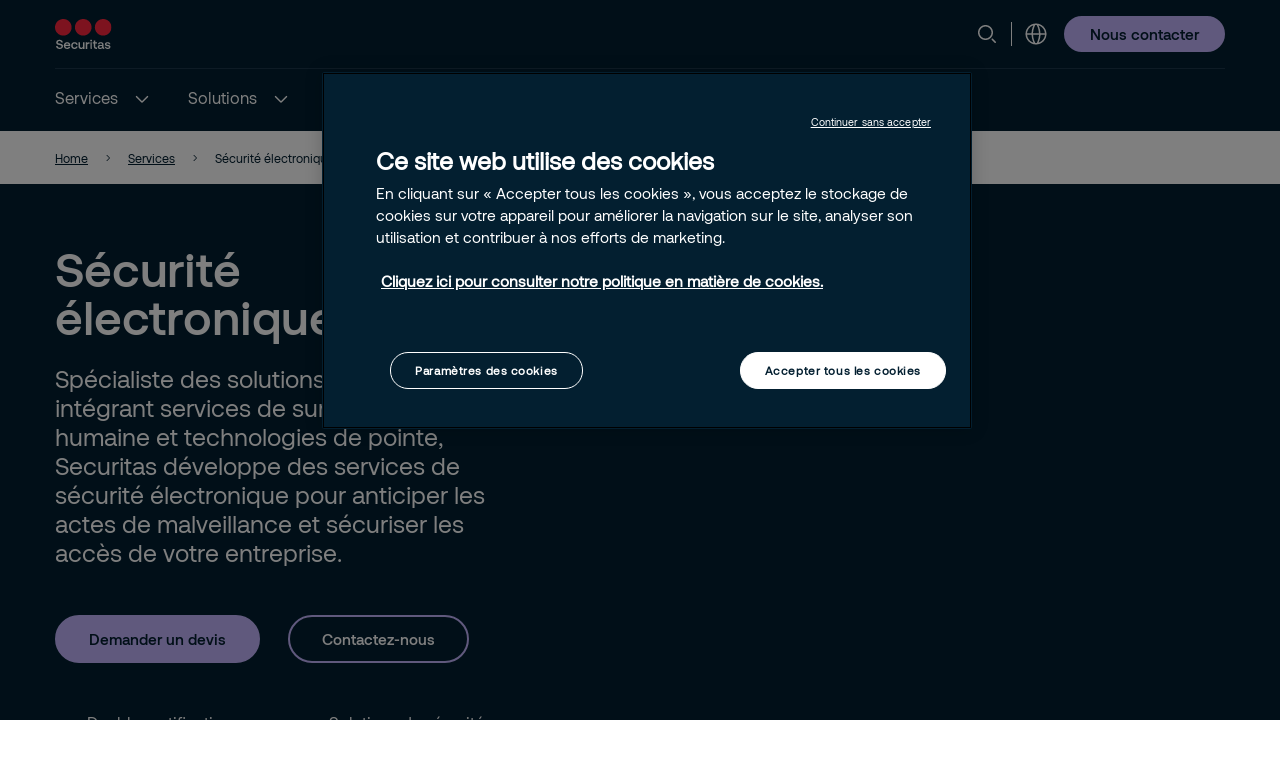

--- FILE ---
content_type: text/html; charset=utf-8
request_url: https://www.securitas.fr/services/technologie-securite-electronique/
body_size: 37948
content:


<!DOCTYPE html>
<html lang="fr-FR" >
<head>
        <!-- Google Tag Manager -->
        <script nonce="juQywIlYgiXcy99Jfze8T+hL5YYC7GZWoWgTIiNxbO8=">
            // Define dataLayer and the gtag function.
            window.dataLayer = window.dataLayer || [];
            function gtag() { dataLayer.push(arguments); }

            // Default ad_storage to 'denied'.
            gtag('consent', 'default', {
                ad_storage: "denied",
                analytics_storage: "denied",
                functionality_storage: "denied",
                personalization_storage: "denied",
                security_storage: "denied",
                ad_user_data: "denied",
                ad_personalization: "denied",
                'wait_for_update': 500
            });

            (function (w, d, s, l, i) {
                w[l] = w[l] || []; w[l].push({
                    'gtm.start':
                        new Date().getTime(), event: 'gtm.js'
                }); var f = d.getElementsByTagName(s)[0],
                    j = d.createElement(s), dl = l != 'dataLayer' ? '&l=' + l : ''; j.async = true; j.src =
                        'https://www.googletagmanager.com/gtm.js?id=' + i + dl; var n = d.querySelector('[nonce]');
                n && j.setAttribute('nonce', n.nonce || n.getAttribute('nonce')); f.parentNode.insertBefore(j, f);
            })(window, document, 'script', 'dataLayer', 'GTM-W5QJ3TJ');</script>
            <!-- End Google Tag Manager -->
            <script nonce="juQywIlYgiXcy99Jfze8T+hL5YYC7GZWoWgTIiNxbO8=" type="text/javascript" src="https://cdn.cookielaw.org/consent/dd07eb99-7927-494d-9004-84a51be644da/OtAutoBlock.js"></script>
            <script nonce="juQywIlYgiXcy99Jfze8T+hL5YYC7GZWoWgTIiNxbO8=" src="https://cdn.cookielaw.org/scripttemplates/otSDKStub.js" data-document-language="true" type="text/javascript" charset="UTF-8" data-domain-script="dd07eb99-7927-494d-9004-84a51be644da"></script>
            <script nonce="juQywIlYgiXcy99Jfze8T+hL5YYC7GZWoWgTIiNxbO8=" type="text/javascript">
                window.OptanonWrapper = window.OptanonWrapper || function () { };
            </script>
            <script nonce="juQywIlYgiXcy99Jfze8T+hL5YYC7GZWoWgTIiNxbO8=">
                const originalOptanonWrapper = window.OptanonWrapper || function () { };

                function NewOptanonWrapper() {
                    if (!!OnetrustActiveGroups &&
                        OnetrustActiveGroups.indexOf('' || 'C0004') != -1
                    ) {
                        const utmParams = window.location.search.substr(1).split("&").filter(p => p.indexOf("utm_") > -1).join("&");
                        if (utmParams.length > 0) {
                            var d = new Date();
                            // 28 days
                            d.setTime(d.getTime() + 28 * 24 * 60 * 60 * 1000);
                            var expires = "expires=" + d.toUTCString();
                            document.cookie = "sec_utm=" + utmParams + ";" + expires + ";path=/;";
                        }
                    }
                    originalOptanonWrapper.apply(null, arguments);
                }

                window.OptanonWrapper = NewOptanonWrapper;
            </script>



    <script nonce="juQywIlYgiXcy99Jfze8T+hL5YYC7GZWoWgTIiNxbO8=">
        (function () {
            const originalOptanonWrapper = window.OptanonWrapper || function () { };

            function NewOptanonWrapper() {
                const consentGiven = !!window.OnetrustActiveGroups && window.OnetrustActiveGroups.indexOf("C0004") > -1;

                if (!window.ldanalytics) {
                    window.ldanalytics = [];
                }

                window.ldanalytics.push(function (a) {
                    a.toggleTracking(consentGiven, false);
                });

                if (!consentGiven) {
                    localStorage.removeItem("ld_id");
                    localStorage.removeItem("ld_session_id");
                    localStorage.removeItem("ld_wse");
                    sessionStorage.removeItem("ld_co");
                    sessionStorage.removeItem("ld_cinf");
                }

                originalOptanonWrapper.apply(null, arguments);
            }

            window.OptanonWrapper = NewOptanonWrapper;
        })();
    </script>
    <script nonce="juQywIlYgiXcy99Jfze8T+hL5YYC7GZWoWgTIiNxbO8=" type="text/javascript" async src="https://bot.leadoo.com/bot/dynamic.js?company=2b2a5c7b"></script>

    <script nonce="juQywIlYgiXcy99Jfze8T+hL5YYC7GZWoWgTIiNxbO8=">
        (function () {
            const originalOptanonWrapper = window.OptanonWrapper || function () { };

            function NewOptanonWrapper() {
                const consentGiven = !!window.OnetrustActiveGroups && window.OnetrustActiveGroups.indexOf("C0002") > -1;

                if (!window.clarity) {
                    window.clarity = [];
                }
                if (consentGiven) {
                   
                } else if (!consentGiven) {
                    window.clarity('consent', false);
                   deleteClarityCookies();
                }

                originalOptanonWrapper.apply(null, arguments);
            }

            function loadClarity() {
                (function (c, l, a, r, i, t, y) {
                    c[a] = c[a] || function () { (c[a].q = c[a].q || []).push(arguments) };
                    t = l.createElement(r); t.async = 1; t.src = "https://www.clarity.ms/tag/" + i;
                    y = l.getElementsByTagName(r)[0]; y.parentNode.insertBefore(t, y);
                })(window, document, "clarity", "script", 't4vvhgfyzm');
            }

            function deleteClarityCookies() {
                const clarityCookies = ['_clck', '_clsk'];
                clarityCookies.forEach(cookie => {
                    document.cookie = cookie + '=; expires=Thu, 01 Jan 1970 00:00:00 UTC; path=/;';
                });
                console.log("Clarity cookies removed.");
            }


            window.OptanonWrapper = NewOptanonWrapper;
        })();
    </script>
    <script type="text/javascript" nonce="juQywIlYgiXcy99Jfze8T+hL5YYC7GZWoWgTIiNxbO8=">
        
        (function (c, l, a, r, i, t, y) {
            c[a] = c[a] || function () { (c[a].q = c[a].q || []).push(arguments) };
            t = l.createElement(r); t.async = 1; t.src = "https://www.clarity.ms/tag/" + i;
            y = l.getElementsByTagName(r)[0]; y.parentNode.insertBefore(t, y);
        })(window, document, "clarity", "script", "t4vvhgfyzm");
    </script>

   
    <meta charset="utf-8" />
    <meta http-equiv="Content-Type" content="text/html; charset=UTF-8" />
    <meta http-equiv="X-UA-Compatible" content="ie=edge" />
    <meta name="viewport" content="width=device-width, initial-scale=1.0" />


        <meta name="robots" content="index,follow, max-image-preview:large">
    <script nonce="juQywIlYgiXcy99Jfze8T+hL5YYC7GZWoWgTIiNxbO8=">
        // Check if the current URL contains query parameters
        function urlContainsQueryParams() {
            return window.location.search.length > 0;
        }

        // Dynamically generate the meta robots tag
        function generateMetaRobotsTag() {
            if (urlContainsQueryParams()) {
                var metaTagR = document.querySelector('meta[name="robots"]');
                // Check if the meta tag exists
                if (metaTagR) {
                    // Remove the meta tag from the DOM
                    metaTagR.parentNode.removeChild(metaTagR);
                }
                var metaTag = document.createElement('meta');
                metaTag.setAttribute('name', 'robots');
                metaTag.setAttribute('content', 'noindex,nofollow');
                document.head.appendChild(metaTag);
            }
        }

        // Call the function when the document is ready
        document.addEventListener('DOMContentLoaded', generateMetaRobotsTag);
    </script>


    <title> Solutions de s&#xE9;curit&#xE9; &#xE9;lectronique avanc&#xE9;es | Securitas</title>
        <meta name="description" content="D&#xE9;couvrez les services complets de s&#xE9;curit&#xE9; &#xE9;lectronique de Securitas en Norv&#xE8;ge, notamment le contr&#xF4;le d&#x2019;acc&#xE8;s, la vid&#xE9;osurveillance, la d&#xE9;tection d&#x2019;intrusion et la surveillance des incendies. Des solutions sur mesure pour prot&#xE9;ger le patrimoine de votre entreprise." />
    <link rel="shortcut icon" sizes="16x16" href="/images/brand/favicon-16x16.png" type="image/png" />
    <link rel="shortcut icon" sizes="32x32" href="/images/brand/favicon-32x32.png" type="image/png" />
    <link rel="stylesheet" type="text/css" href="/css/site.min.css?v=xjMosBzULFq92Hu1shYQR1AdKzRYnvSAKnKapqS0Kss">
    <link href="https://www.securitas.fr/services/technologie-securite-electronique/" rel="canonical" />
    
    <meta property="og:title" />
    <meta property="og:url" content="/services/technologie-securite-electronique/" />
        <meta property="og:image" content="https://www.securitas.fr/globalassets/images/2025/05/22/11335_jpg37_securitas_20211117_0927-2-253021c5b541914bd8958dec324d3e29f4594.jpg" />
        <meta name="twitter:image" content="https://www.securitas.fr/globalassets/images/2025/05/22/11335_jpg37_securitas_20211117_0927-2-253021c5b541914bd8958dec324d3e29f4594.jpg" />



    <link rel='stylesheet' type='text/css' data-f-resource='EPiServerForms.css' href='/Util/EPiServer.Forms/EPiServerForms.css' />
<script nonce="juQywIlYgiXcy99Jfze8T&#x2B;hL5YYC7GZWoWgTIiNxbO8=">
!function(T,l,y){var S=T.location,k="script",D="instrumentationKey",C="ingestionendpoint",I="disableExceptionTracking",E="ai.device.",b="toLowerCase",w="crossOrigin",N="POST",e="appInsightsSDK",t=y.name||"appInsights";(y.name||T[e])&&(T[e]=t);var n=T[t]||function(d){var g=!1,f=!1,m={initialize:!0,queue:[],sv:"5",version:2,config:d};function v(e,t){var n={},a="Browser";return n[E+"id"]=a[b](),n[E+"type"]=a,n["ai.operation.name"]=S&&S.pathname||"_unknown_",n["ai.internal.sdkVersion"]="javascript:snippet_"+(m.sv||m.version),{time:function(){var e=new Date;function t(e){var t=""+e;return 1===t.length&&(t="0"+t),t}return e.getUTCFullYear()+"-"+t(1+e.getUTCMonth())+"-"+t(e.getUTCDate())+"T"+t(e.getUTCHours())+":"+t(e.getUTCMinutes())+":"+t(e.getUTCSeconds())+"."+((e.getUTCMilliseconds()/1e3).toFixed(3)+"").slice(2,5)+"Z"}(),iKey:e,name:"Microsoft.ApplicationInsights."+e.replace(/-/g,"")+"."+t,sampleRate:100,tags:n,data:{baseData:{ver:2}}}}var h=d.url||y.src;if(h){function a(e){var t,n,a,i,r,o,s,c,u,p,l;g=!0,m.queue=[],f||(f=!0,t=h,s=function(){var e={},t=d.connectionString;if(t)for(var n=t.split(";"),a=0;a<n.length;a++){var i=n[a].split("=");2===i.length&&(e[i[0][b]()]=i[1])}if(!e[C]){var r=e.endpointsuffix,o=r?e.location:null;e[C]="https://"+(o?o+".":"")+"dc."+(r||"services.visualstudio.com")}return e}(),c=s[D]||d[D]||"",u=s[C],p=u?u+"/v2/track":d.endpointUrl,(l=[]).push((n="SDK LOAD Failure: Failed to load Application Insights SDK script (See stack for details)",a=t,i=p,(o=(r=v(c,"Exception")).data).baseType="ExceptionData",o.baseData.exceptions=[{typeName:"SDKLoadFailed",message:n.replace(/\./g,"-"),hasFullStack:!1,stack:n+"\nSnippet failed to load ["+a+"] -- Telemetry is disabled\nHelp Link: https://go.microsoft.com/fwlink/?linkid=2128109\nHost: "+(S&&S.pathname||"_unknown_")+"\nEndpoint: "+i,parsedStack:[]}],r)),l.push(function(e,t,n,a){var i=v(c,"Message"),r=i.data;r.baseType="MessageData";var o=r.baseData;return o.message='AI (Internal): 99 message:"'+("SDK LOAD Failure: Failed to load Application Insights SDK script (See stack for details) ("+n+")").replace(/\"/g,"")+'"',o.properties={endpoint:a},i}(0,0,t,p)),function(e,t){if(JSON){var n=T.fetch;if(n&&!y.useXhr)n(t,{method:N,body:JSON.stringify(e),mode:"cors"});else if(XMLHttpRequest){var a=new XMLHttpRequest;a.open(N,t),a.setRequestHeader("Content-type","application/json"),a.send(JSON.stringify(e))}}}(l,p))}function i(e,t){f||setTimeout(function(){!t&&m.core||a()},500)}var e=function(){var n=l.createElement(k);n.src=h;var e=y[w];return!e&&""!==e||"undefined"==n[w]||(n[w]=e),n.onload=i,n.onerror=a,n.onreadystatechange=function(e,t){"loaded"!==n.readyState&&"complete"!==n.readyState||i(0,t)},n}();y.ld<0?l.getElementsByTagName("head")[0].appendChild(e):setTimeout(function(){l.getElementsByTagName(k)[0].parentNode.appendChild(e)},y.ld||0)}try{m.cookie=l.cookie}catch(p){}function t(e){for(;e.length;)!function(t){m[t]=function(){var e=arguments;g||m.queue.push(function(){m[t].apply(m,e)})}}(e.pop())}var n="track",r="TrackPage",o="TrackEvent";t([n+"Event",n+"PageView",n+"Exception",n+"Trace",n+"DependencyData",n+"Metric",n+"PageViewPerformance","start"+r,"stop"+r,"start"+o,"stop"+o,"addTelemetryInitializer","setAuthenticatedUserContext","clearAuthenticatedUserContext","flush"]),m.SeverityLevel={Verbose:0,Information:1,Warning:2,Error:3,Critical:4};var s=(d.extensionConfig||{}).ApplicationInsightsAnalytics||{};if(!0!==d[I]&&!0!==s[I]){var c="onerror";t(["_"+c]);var u=T[c];T[c]=function(e,t,n,a,i){var r=u&&u(e,t,n,a,i);return!0!==r&&m["_"+c]({message:e,url:t,lineNumber:n,columnNumber:a,error:i}),r},d.autoExceptionInstrumented=!0}return m}(y.cfg);function a(){y.onInit&&y.onInit(n)}(T[t]=n).queue&&0===n.queue.length?(n.queue.push(a),n.trackPageView({})):a()}(window,document,{src: "https://js.monitor.azure.com/scripts/b/ai.2.gbl.min.js", crossOrigin: "anonymous", cfg: {instrumentationKey:'44f9f6a2-7ed3-4f23-97d5-f27c8e86e6b3', disableCookiesUsage: false }});
</script>
<script nonce="juQywIlYgiXcy99Jfze8T&#x2B;hL5YYC7GZWoWgTIiNxbO8=">
var epi = epi||{}; epi.EPiServer = epi.EPiServer||{}; epi.EPiServer.Forms = epi.EPiServer.Forms||{};
                    epi.EPiServer.Forms.InjectFormOwnJQuery = true;epi.EPiServer.Forms.OriginalJQuery = typeof jQuery !== 'undefined' ? jQuery : undefined;
</script>
 
    
    
</head>

<body 
    class="theme__default categorypage" 
    >
        <!-- Google Tag Manager (noscript) -->
        <noscript>
            <iframe src="https://www.googletagmanager.com/ns.html?id=GTM-W5QJ3TJ" height="0" width="0"  class="google-tag-iframe"></iframe>
        </noscript>
        <!-- End Google Tag Manager (noscript) -->
    <input id="search-page-url" type="hidden" value="/search-page/" />
    <input id="OpenCountrySelector" type="hidden" />



	<header class="header js-header">
		<a class="skip-to-main" href="#main-content">Skip to main content</a>
		<div id="country-selector" class="country-selector" aria-expanded="false">
			<section class="fluid grid">
				<button class="country-selector__close">
					<svg>
						<use xlink:href="/images/securitas.spritemap.svg#sprite-close--white"></use>
					</svg>
				</button>
				<div class="header__sub--inner js-country-selector-component"></div>
				<div class="menu__preamble">
					<div class="menu__preamble--inner">
						<div class="preview__headline">S&#xE9;lectionnez un pays et une langue</div>
						<div class="preview__copyright">
							<div>Tous droits r&#xE9;serv&#xE9;s &#xA9; Securitas</div>
							<div></div>
						</div>
					</div>
				</div>
			</section>
		</div>
		<div class="header__outer js-modal-form">
			<div class="header__top mobile-hidden">
				<div class="container">
					<div class="header__logo mobile-hidden">
						<a href="/">
                                <img src="/images/brand/securitas_ab_logo.svg" alt="Logo Securitas" title="Logo Securitas" loading="lazy" />

						</a>
					</div>

					<div class="mini-links">

							<div class="js-search-wrapper header__search--wrapper">
								<button class="js-search button__search header__link" aria-haspopup="true" aria-label="Rechercher">
									<svg>
										<use xlink:href="/images/securitas.spritemap.svg#sprite-search"></use>
									</svg>
								</button>
								<div class="search__panel js-search-panel search__panel--top">
									<div class="search__panel--inner">
										<div class="header__logo">
											<a href="/">
												<img src="/images/brand/securitas_ab_logo_inverted.svg" alt="Logo Securitas" title="Logo Securitas" width="55" loading="lazy" />
											</a>
										</div>
										<div class="left">
											<div class="separator"></div>
											<div class="search__wrapper">
												<label for="search-1" class="visuallyhidden">Recherche
													<span class="offleft">Start typing, then use the up and down arrows to select an option from the list</span>
												</label>
												<input id="search-1" class="js-search-input" type="search" placeholder="Veuillez saisir ici les termes de votre recherche" />
												<span id="search-results-count" class="offleft" tabindex="-1" aria-live="polite" role="status"></span>
												<div class="search__results-instant">
													<div class="search__results-instant-wrapper">
														<div class="results">
															<ul class="js-results-list results-list"></ul>
														</div>
													</div>
												</div>
											</div>
											<button class="search__close js-search-close" aria-label="Fermer">
												<svg>
													<use xlink:href="/images/securitas.spritemap.svg#sprite-close--blue"></use>
												</svg>
											</button>
										</div>
									</div>
								</div>
							</div>
							<div class="separator hide-mobile"></div>



						<div class="header__country header__link--wrapper">
							<button id="language-header" class="js-language-toggle button__language header__link" aria-haspopup="true" title="S&#xE9;lectionnez un pays et une langue">
								<svg>
									<use xlink:href="/images/securitas.spritemap.svg#sprite-globe"></use>
								</svg>
							</button>
						</div>
					</div>


						<div class="megamenu-CTALink-button">
								<a class="button button__tertiary tiny mobile-hidden" href="/contact-et-support/" title="Nous contacter" target="_blank">
									<span class="link__desktop text-blue">Nous contacter</span>
								</a>

							<div class="modal-form-block js-modal-form-block" data-formid="1">
								<div class="modal-form__inner">
									<button class="modal-form__close">
										<svg>
											<use xlink:href="/images/securitas.spritemap.svg#sprite-close--blue"></use>
										</svg>
									</button>

									<div class="modal-form-content form-block form-fluid">
</div>
								</div>
							</div>
						</div>

				</div>
			</div>
			<div class="header__middle desktop-hidden">
				<div class="header__inner">
					<div class="col">
						<div class="header__logo">
							<a href="/">
                                    <img src="/images/brand/securitas_ab_logo.svg" alt="Logo Securitas" title="Logo Securitas" loading="lazy" />

							</a>
						</div>
					</div>
					<div class="js-col col header-ctas">
							<div class="js-search-wrapper header__search--wrapper desktop-hidden">
								<button class="js-search button__search header__link text-white" aria-haspopup="true" aria-label="Rechercher">
									<svg>
										<use xlink:href="/images/securitas.spritemap.svg#sprite-search"></use>
									</svg>
								</button>
								<div class="search__panel js-search-panel">
									<div class="search__panel--inner">
										<div class="header__logo">
											<a href="/">
                                                     <img src="/images/brand/securitas_ab_logo.svg" alt="Logo Securitas" title="Logo Securitas" width="55" loading="lazy" />
											</a>
										</div>
										<div class="left">
											<div class="separator"></div>
											<div class="search__wrapper">
												<label for="search-2" class="visuallyhidden">Recherche
													<span class="offleft">Start typing, then use the up and down arrows to select an option from the list</span>
												</label>
												<input id="search-2" class="js-search-input" id="search" type="search" placeholder="Veuillez saisir ici les termes de votre recherche" />
												<span id="search-results-count" class="offleft" tabindex="-1" aria-live="polite" role="status"></span>
												<div class="search__results-instant">
													<div class="search__results-instant-wrapper">
														<div class="results">
															<ul class="js-results-list results-list"></ul>
														</div>
													</div>
												</div>
											</div>
											<button class="search__close js-search-close" aria-label="Fermer">
												<svg>
													<use xlink:href="/images/securitas.spritemap.svg#sprite-close--white"></use>
												</svg>
											</button>
										</div>
									</div>
								</div>
							</div>

						<button id="button__mobile" class="button__mobile js-toggle-mobile-menu">
							<div class="separator hidden-desktop"></div>
							<div class="button__mobile--burger">
								<div class="button__mobile--line"></div>
							</div>
						</button>
					</div>
				</div>
			</div>
			<div class="js-header-bottom header__bottom">


				<div class="header__bottom-wrapper">
					<nav class="header__nav--primary" role="navigation" aria-label="Mega menu">
						<div class="link__container">
							<ul id="nav-list" class="link__list" role="list">

								<li class="header__link--wrapper cta__linkmobile" role="listitem">
									<span class="link__inner">
										<button class="js-language-toggle language-selector-mobile">
											<span class="">
												<svg>
													<use xlink:href="/images/securitas.spritemap.svg#sprite-globe"></use>
												</svg>
												<span class="link__desktop">S&#xE9;lectionnez un pays et une langue</span>
											</span>
										</button>
									</span>
								</li>

									<li class="js-megamenu-toggle header__link--wrapper header__link--wrapper__children" role="listitem">
											<span class="link__inner">
												<a class="header__link js-header-link" href="/services/">
													<span>Services</span>

												</a>
													<button aria-label="Services" aria-expanded="false">
														<svg>
															<use xlink:href="/images/securitas.spritemap.svg#sprite-chevron-down--white"></use>
														</svg>
													</button>
											</span>

											<div class="header__sub--wrapper expanded-mega-menu one-column " aria-expanded="false">
												<div class="container">
													<section class="fluid megamenu_labels">
															<div class="megamenu-header-text">D&#xE9;couvrir notre gamme de services</div>

															<div class="column megamenu_desktop">
																	<ul>
																		<li class="submenu__item">
																			<div class="js-submenu-expand">
																					<svg class="megamenu-icon">
																						<use xlink:href="/images/securitas.spritemap.svg#sprite-remotion-remote-guarding"></use>
																					</svg>
																					<a href="/services/surveillance-a-distance/" class="js-submenu-children card__linkparent  card__hasChildren">
																						Surveillance &#xE0; distance
																					</a>
																						<svg class="megamenu-expand-icon">
																							<use xlink:href="/images/securitas.spritemap.svg#sprite-chevron-down"></use>
																						</svg>

																			</div>

																				<ul class="parent-has-icon">
																						<li>
																								<a href="/services/surveillance-a-distance/escorte-video/" class="card__link ">Escorte vid&#xE9;o</a>
																						</li>
																						<li>
																								<a href="/services/surveillance-a-distance/geosurveillance/" class="card__link ">G&#xE9;osurveillance</a>
																						</li>
																						<li>
																								<a href="/services/surveillance-a-distance/geosurveillance-connect/" class="card__link ">G&#xE9;osurveillance connect</a>
																						</li>
																						<li>
																								<a href="/services/surveillance-a-distance/geosurveillance-pti/" class="card__link ">G&#xE9;osurveillance PTI</a>
																						</li>
																						<li>
																								<a href="/services/surveillance-a-distance/geosurveillance-transports-routiers-marchandises/" class="card__link ">G&#xE9;osurveillance Transport</a>
																						</li>
																						<li>
																								<a href="/services/surveillance-a-distance/astreinte-telephonique-permanence-teleservices/" class="card__link ">Permanence t&#xE9;l&#xE9;services</a>
																						</li>
																						<li>
																								<a href="/services/surveillance-a-distance/pilotage-des-entrees-et-sorties-a-distance/" class="card__link ">Pilotage des entr&#xE9;es et sorties &#xE0; distance</a>
																						</li>
																						<li>
																								<a href="/services/surveillance-a-distance/ronde-video/" class="card__link ">Ronde vid&#xE9;o</a>
																						</li>
																						<li>
																								<a href="/services/surveillance-a-distance/videosurveillance-rvs-go/" class="card__link ">RVS Go</a>
																						</li>
																						<li>
																								<a href="/services/surveillance-a-distance/videosurveillance-rvs-pro/" class="card__link ">RVS Pro</a>
																						</li>
																						<li>
																								<a href="/services/surveillance-a-distance/telesurveillance/" class="card__link ">T&#xE9;l&#xE9;surveillance</a>
																						</li>
																						<li>
																								<a href="/services/surveillance-a-distance/telesurveillance-pro/" class="card__link ">T&#xE9;l&#xE9;surveillance Pro</a>
																						</li>
																						<li>
																								<a href="/services/surveillance-a-distance/telesurveillance-pro-connect/" class="card__link ">T&#xE9;l&#xE9;surveillance Pro connect</a>
																						</li>
																						<li>
																								<a href="/services/surveillance-a-distance/telesurveillance-pro-full-service/" class="card__link ">T&#xE9;l&#xE9;surveillance Pro full service</a>
																						</li>
																				</ul>
																		</li>
																	</ul>
																	<ul>
																		<li class="submenu__item">
																			<div class="js-submenu-expand">
																					<svg class="megamenu-icon">
																						<use xlink:href="/images/securitas.spritemap.svg#sprite-remotion-car"></use>
																					</svg>
																					<a href="/services/securite-mobile/" class="js-submenu-children card__linkparent  card__hasChildren">
																						S&#xE9;curit&#xE9; mobile
																					</a>
																						<svg class="megamenu-expand-icon">
																							<use xlink:href="/images/securitas.spritemap.svg#sprite-chevron-down"></use>
																						</svg>

																			</div>

																				<ul class="parent-has-icon">
																						<li>
																								<a href="/services/securite-mobile/assistance-ouverture-et-ou-fermeture/" class="card__link ">Assistance ouverture/fermeture</a>
																						</li>
																						<li>
																								<a href="/services/securite-mobile/assistance-transport/" class="card__link ">Assistance transport</a>
																						</li>
																						<li>
																								<a href="/services/securite-mobile/dissuasion/" class="card__link ">Dissuasion</a>
																						</li>
																						<li>
																								<a href="/services/securite-mobile/controle-exterieur-ronde-surveillance-batiment/" class="card__link ">Contr&#xF4;le ext&#xE9;rieur</a>
																						</li>
																						<li>
																								<a href="/services/securite-mobile/controle-interieur-ronde-surveillance/" class="card__link ">Contr&#xF4;le int&#xE9;rieur</a>
																						</li>
																						<li>
																								<a href="/services/securite-mobile/levee-de-doute-physique-intervention-sur-alarme/" class="card__link ">Lev&#xE9;e de doute physique</a>
																						</li>
																						<li>
																								<a href="/services/securite-mobile/green-controle-securite-environnementale/" class="card__link ">Green contr&#xF4;le</a>
																						</li>
																						<li>
																								<a href="/services/securite-mobile/verification-des-chargements-controle-marchandises/" class="card__link ">V&#xE9;rification des chargements</a>
																						</li>
																						<li>
																								<a href="/services/securite-mobile/verification-des-organes-de-securite/" class="card__link ">V&#xE9;rification des organes de s&#xE9;curit&#xE9;</a>
																						</li>
																						<li>
																								<a href="/services/securite-mobile/verification-des-organes-de-surete/" class="card__link ">V&#xE9;rification des organes de s&#xFB;ret&#xE9;</a>
																						</li>
																						<li>
																								<a href="/services/securite-mobile/verification-sprinkler/" class="card__link ">V&#xE9;rification Sprinkler</a>
																						</li>
																						<li>
																								<a href="/services/securite-mobile/verification-du-personnel/" class="card__link ">V&#xE9;rification du personnel</a>
																						</li>
																						<li>
																								<a href="/services/securite-mobile/verification-ouverture-et-ou-fermeture/" class="card__link ">V&#xE9;rification ouverture/fermeture</a>
																						</li>
																						<li>
																								<a href="/services/securite-mobile/verification-technique-sauvegarde-outils-production/" class="card__link ">V&#xE9;rification technique</a>
																						</li>
																				</ul>
																		</li>
																	</ul>
																	<ul>
																		<li class="submenu__item">
																			<div class="js-submenu-expand">
																					<svg class="megamenu-icon">
																						<use xlink:href="/images/securitas.spritemap.svg#sprite-remotion-on-site-guarding"></use>
																					</svg>
																					<a href="/services/surete/" class="js-submenu-children card__linkparent  card__hasChildren">
																						S&#xFB;ret&#xE9;
																					</a>
																						<svg class="megamenu-expand-icon">
																							<use xlink:href="/images/securitas.spritemap.svg#sprite-chevron-down"></use>
																						</svg>

																			</div>

																				<ul class="parent-has-icon">
																						<li>
																								<a href="/services/surete/controle-des-acces-filtrage/" class="card__link ">Contr&#xF4;le d&#x2019;acc&#xE8;s</a>
																						</li>
																						<li>
																								<a href="/services/surete/lutte-contre-la-demarque-inconnue/" class="card__link ">Lutte contre la d&#xE9;marque inconnue</a>
																						</li>
																						<li>
																								<a href="/services/surete/securite-evenementielle-evenement-manifestation/" class="card__link ">S&#xE9;curit&#xE9; &#xE9;v&#xE9;nementielle</a>
																						</li>
																						<li>
																								<a href="/services/surete/securite-temporaire-securiser-ponctuellement-une-zone/" class="card__link ">S&#xE9;curit&#xE9; temporaire</a>
																						</li>
																						<li>
																								<a href="/services/surete/sesame-securisation-moyens-acces-clefs-badges/" class="card__link ">Sesame</a>
																						</li>
																						<li>
																								<a href="/services/surete/supervision/" class="card__link ">Supervision</a>
																						</li>
																						<li>
																								<a href="/services/surete/surveillance-humaine-prevention-malveillance/" class="card__link ">Surveillance humaine</a>
																						</li>
																						<li>
																								<a href="/services/surete/tracabilite-analyse-securite/" class="card__link ">Tra&#xE7;abilit&#xE9; et analyse</a>
																						</li>
																						<li>
																								<a href="/services/surete/verification-et-levee-de-doute/" class="card__link ">V&#xE9;rification et lev&#xE9;e de doute</a>
																						</li>
																						<li>
																								<a href="/services/surete/vision/" class="card__link ">Vision</a>
																						</li>
																				</ul>
																		</li>
																	</ul>
																	<ul>
																		<li class="submenu__item">
																			<div class="js-submenu-expand">
																					<svg class="megamenu-icon">
																						<use xlink:href="/images/securitas.spritemap.svg#sprite-remotion-fire-safety"></use>
																					</svg>
																					<a href="/services/securite/" class="js-submenu-children card__linkparent  card__hasChildren">
																						S&#xE9;curit&#xE9;
																					</a>
																						<svg class="megamenu-expand-icon">
																							<use xlink:href="/images/securitas.spritemap.svg#sprite-chevron-down"></use>
																						</svg>

																			</div>

																				<ul class="parent-has-icon">
																						<li>
																								<a href="/services/securite/accompagnement-a-la-mise-en-place-des-regles-apsad-r6-r8/" class="card__link ">Accompagnement Apsad R6-R8</a>
																						</li>
																						<li>
																								<a href="/services/securite/accompagnement-pilotage-securite-incendie/" class="card__link ">Accompagnement et pilotage</a>
																						</li>
																						<li>
																								<a href="/services/securite/conseil-securite-incendie/" class="card__link ">Conseil en s&#xE9;curit&#xE9; incendie</a>
																						</li>
																						<li>
																								<a href="/services/securite/gestion-globale-incendie/" class="card__link ">Gestion globale incendie</a>
																						</li>
																						<li>
																								<a href="/services/securite/prevention-des-risques-sanitaires/" class="card__link ">Pr&#xE9;vention des risques sanitaires</a>
																						</li>
																						<li>
																								<a href="/services/securite/prevention-des-risques-professionnels-sse/" class="card__link ">Pr&#xE9;vention des risques SSE</a>
																						</li>
																						<li>
																								<a href="/services/securite/prevention-et-intervention-en-securite-incendie/" class="card__link ">Pr&#xE9;vention et intervention en s&#xE9;curit&#xE9; incendie</a>
																						</li>
																						<li>
																								<a href="/services/securite/service-secours-assistance-secourisme/" class="card__link ">Secourisme</a>
																						</li>
																						<li>
																								<a href="/services/securite/securite-incendie-immeubles-grande-hauteur-igh/" class="card__link ">S&#xE9;curit&#xE9; des IGH</a>
																						</li>
																						<li>
																								<a href="/services/securite/securite-routiere/" class="card__link ">S&#xE9;curit&#xE9; routi&#xE8;re</a>
																						</li>
																						<li>
																								<a href="/services/securite/verification-des-organes-de-securite-assistee-par-ordinateur-vosao/" class="card__link ">V&#xE9;rification des organes de s&#xE9;curit&#xE9; assist&#xE9;e par ordinateur (VOSAO)</a>
																						</li>
																				</ul>
																		</li>
																	</ul>
															</div>
															<div class="column megamenu_desktop">
																	<ul>
																		<li class="submenu__item">
																			<div class="js-submenu-expand">
																					<svg class="megamenu-icon">
																						<use xlink:href="/images/securitas.spritemap.svg#sprite-camera-dome"></use>
																					</svg>
																					<a href="/services/technologie-securite-electronique/" class="js-submenu-children card__linkparent card__subactive card__hasChildren">
																						S&#xE9;curit&#xE9; &#xE9;lectronique
																					</a>
																						<svg class="megamenu-expand-icon">
																							<use xlink:href="/images/securitas.spritemap.svg#sprite-chevron-down"></use>
																						</svg>

																			</div>

																				<ul class="parent-has-icon">
																						<li>
																								<a href="/services/technologie-securite-electronique/conception-installation-systemes-securite-sur-mesure/" class="card__link ">Conception et installation</a>
																						</li>
																						<li>
																								<a href="/services/technologie-securite-electronique/systemes-controle-acces/" class="card__link ">Contr&#xF4;le d&#x27;acc&#xE8;s</a>
																						</li>
																						<li>
																								<a href="/services/technologie-securite-electronique/detection-incendie-camera-video/" class="card__link ">D&#xE9;tection incendie</a>
																						</li>
																						<li>
																								<a href="/services/technologie-securite-electronique/detection-intrusion/" class="card__link ">D&#xE9;tection intrusion</a>
																						</li>
																						<li>
																								<a href="/services/technologie-securite-electronique/maintenance-telemaintenance-systemes-securite/" class="card__link ">Maintenance &amp; T&#xE9;l&#xE9;maintenance</a>
																						</li>
																						<li>
																								<a href="/services/technologie-securite-electronique/robot-de-securite-autonome-securobot/" class="card__link ">Robot&#xA0;de&#xA0;s&#xE9;curit&#xE9;&#xA0;autonome</a>
																						</li>
																						<li>
																								<a href="/services/technologie-securite-electronique/videosurveillance-detection-video-intelligente/" class="card__link ">Vid&#xE9;osurveillance</a>
																						</li>
																						<li>
																								<a href="/services/technologie-securite-electronique/videosurveillance-temporaire-securcam/" class="card__link ">Vid&#xE9;osurveillance temporaire</a>
																						</li>
																				</ul>
																		</li>
																	</ul>
																	<ul>
																		<li class="submenu__item">
																			<div class="js-submenu-expand">
																					<svg class="megamenu-icon">
																						<use xlink:href="/images/securitas.spritemap.svg#sprite-remotion-review"></use>
																					</svg>
																					<a href="/services/risk-management/" class="js-submenu-children card__linkparent  card__hasChildren">
																						Risk Management
																					</a>
																						<svg class="megamenu-expand-icon">
																							<use xlink:href="/images/securitas.spritemap.svg#sprite-chevron-down"></use>
																						</svg>

																			</div>

																				<ul class="parent-has-icon">
																						<li>
																								<a href="/services/risk-management/accompagnement-projet-surete/" class="card__link ">Accompagnement &#xE0; projet</a>
																						</li>
																						<li>
																								<a href="/services/risk-management/audit-site-surete/" class="card__link ">Audit de site</a>
																						</li>
																						<li>
																								<a href="/services/risk-management/conseil-en-surete/" class="card__link ">Conseil en s&#xFB;ret&#xE9;</a>
																						</li>
																						<li>
																								<a href="/services/risk-management/etude-de-securite-publique/" class="card__link ">&#xC9;tude de s&#xE9;curit&#xE9; publique</a>
																						</li>
																						<li>
																								<a href="/services/risk-management/gestion-de-crise/" class="card__link ">Gestion de crise</a>
																						</li>
																						<li>
																								<a href="/services/risk-management/protection-rapprochee/" class="card__link ">Protection rapproch&#xE9;e</a>
																						</li>
																						<li>
																								<a href="/services/risk-management/veille-renseignements-risk-intelligence/" class="card__link ">Risk Intelligence Services</a>
																						</li>
																						<li>
																								<a href="/services/risk-management/test-intrusion-physique/" class="card__link ">Test intrusion physique</a>
																						</li>
																				</ul>
																		</li>
																	</ul>
																	<ul>
																		<li class="submenu__item">
																			<div class="js-submenu-expand">
																					<svg class="megamenu-icon">
																						<use xlink:href="/images/securitas.spritemap.svg#sprite-trainings"></use>
																					</svg>
																					<a href="/services/autres-services/" class="js-submenu-children card__linkparent  card__hasChildren">
																						Autres services
																					</a>
																						<svg class="megamenu-expand-icon">
																							<use xlink:href="/images/securitas.spritemap.svg#sprite-chevron-down"></use>
																						</svg>

																			</div>

																				<ul class="parent-has-icon">
																						<li>
																								<a href="/services/autres-services/accueil-en-entreprise/" class="card__link ">Accueil en entreprise</a>
																						</li>
																						<li>
																								<a href="/services/autres-services/formation/" class="card__link ">Formation</a>
																						</li>
																				</ul>
																		</li>
																	</ul>
															</div>

														<div class="column megamenu_mobile">
																<ul>
																	<li class="submenu__item">
																		<div class="js-submenu-expand">
																				<svg class="megamenu-icon">
																					<use xlink:href="/images/securitas.spritemap.svg#sprite-remotion-remote-guarding"></use>
																				</svg>
																				<a href="/services/surveillance-a-distance/" class="js-submenu-children card__linkparent  card__hasChildren">
																					Surveillance &#xE0; distance
																				</a>
																					<svg class="megamenu-expand-icon">
																						<use xlink:href="/images/securitas.spritemap.svg#sprite-chevron-down"></use>
																					</svg>

																		</div>

																			<ul class="parent-has-icon">
																					<li>
																							<a href="/services/surveillance-a-distance/escorte-video/" class="card__link ">Escorte vid&#xE9;o</a>
																					</li>
																					<li>
																							<a href="/services/surveillance-a-distance/geosurveillance/" class="card__link ">G&#xE9;osurveillance</a>
																					</li>
																					<li>
																							<a href="/services/surveillance-a-distance/geosurveillance-connect/" class="card__link ">G&#xE9;osurveillance connect</a>
																					</li>
																					<li>
																							<a href="/services/surveillance-a-distance/geosurveillance-pti/" class="card__link ">G&#xE9;osurveillance PTI</a>
																					</li>
																					<li>
																							<a href="/services/surveillance-a-distance/geosurveillance-transports-routiers-marchandises/" class="card__link ">G&#xE9;osurveillance Transport</a>
																					</li>
																					<li>
																							<a href="/services/surveillance-a-distance/astreinte-telephonique-permanence-teleservices/" class="card__link ">Permanence t&#xE9;l&#xE9;services</a>
																					</li>
																					<li>
																							<a href="/services/surveillance-a-distance/pilotage-des-entrees-et-sorties-a-distance/" class="card__link ">Pilotage des entr&#xE9;es et sorties &#xE0; distance</a>
																					</li>
																					<li>
																							<a href="/services/surveillance-a-distance/ronde-video/" class="card__link ">Ronde vid&#xE9;o</a>
																					</li>
																					<li>
																							<a href="/services/surveillance-a-distance/videosurveillance-rvs-go/" class="card__link ">RVS Go</a>
																					</li>
																					<li>
																							<a href="/services/surveillance-a-distance/videosurveillance-rvs-pro/" class="card__link ">RVS Pro</a>
																					</li>
																					<li>
																							<a href="/services/surveillance-a-distance/telesurveillance/" class="card__link ">T&#xE9;l&#xE9;surveillance</a>
																					</li>
																					<li>
																							<a href="/services/surveillance-a-distance/telesurveillance-pro/" class="card__link ">T&#xE9;l&#xE9;surveillance Pro</a>
																					</li>
																					<li>
																							<a href="/services/surveillance-a-distance/telesurveillance-pro-connect/" class="card__link ">T&#xE9;l&#xE9;surveillance Pro connect</a>
																					</li>
																					<li>
																							<a href="/services/surveillance-a-distance/telesurveillance-pro-full-service/" class="card__link ">T&#xE9;l&#xE9;surveillance Pro full service</a>
																					</li>
																			</ul>
																	</li>
																</ul>
																<ul>
																	<li class="submenu__item">
																		<div class="js-submenu-expand">
																				<svg class="megamenu-icon">
																					<use xlink:href="/images/securitas.spritemap.svg#sprite-remotion-car"></use>
																				</svg>
																				<a href="/services/securite-mobile/" class="js-submenu-children card__linkparent  card__hasChildren">
																					S&#xE9;curit&#xE9; mobile
																				</a>
																					<svg class="megamenu-expand-icon">
																						<use xlink:href="/images/securitas.spritemap.svg#sprite-chevron-down"></use>
																					</svg>

																		</div>

																			<ul class="parent-has-icon">
																					<li>
																							<a href="/services/securite-mobile/assistance-ouverture-et-ou-fermeture/" class="card__link ">Assistance ouverture/fermeture</a>
																					</li>
																					<li>
																							<a href="/services/securite-mobile/assistance-transport/" class="card__link ">Assistance transport</a>
																					</li>
																					<li>
																							<a href="/services/securite-mobile/dissuasion/" class="card__link ">Dissuasion</a>
																					</li>
																					<li>
																							<a href="/services/securite-mobile/controle-exterieur-ronde-surveillance-batiment/" class="card__link ">Contr&#xF4;le ext&#xE9;rieur</a>
																					</li>
																					<li>
																							<a href="/services/securite-mobile/controle-interieur-ronde-surveillance/" class="card__link ">Contr&#xF4;le int&#xE9;rieur</a>
																					</li>
																					<li>
																							<a href="/services/securite-mobile/levee-de-doute-physique-intervention-sur-alarme/" class="card__link ">Lev&#xE9;e de doute physique</a>
																					</li>
																					<li>
																							<a href="/services/securite-mobile/green-controle-securite-environnementale/" class="card__link ">Green contr&#xF4;le</a>
																					</li>
																					<li>
																							<a href="/services/securite-mobile/verification-des-chargements-controle-marchandises/" class="card__link ">V&#xE9;rification des chargements</a>
																					</li>
																					<li>
																							<a href="/services/securite-mobile/verification-des-organes-de-securite/" class="card__link ">V&#xE9;rification des organes de s&#xE9;curit&#xE9;</a>
																					</li>
																					<li>
																							<a href="/services/securite-mobile/verification-des-organes-de-surete/" class="card__link ">V&#xE9;rification des organes de s&#xFB;ret&#xE9;</a>
																					</li>
																					<li>
																							<a href="/services/securite-mobile/verification-sprinkler/" class="card__link ">V&#xE9;rification Sprinkler</a>
																					</li>
																					<li>
																							<a href="/services/securite-mobile/verification-du-personnel/" class="card__link ">V&#xE9;rification du personnel</a>
																					</li>
																					<li>
																							<a href="/services/securite-mobile/verification-ouverture-et-ou-fermeture/" class="card__link ">V&#xE9;rification ouverture/fermeture</a>
																					</li>
																					<li>
																							<a href="/services/securite-mobile/verification-technique-sauvegarde-outils-production/" class="card__link ">V&#xE9;rification technique</a>
																					</li>
																			</ul>
																	</li>
																</ul>
																<ul>
																	<li class="submenu__item">
																		<div class="js-submenu-expand">
																				<svg class="megamenu-icon">
																					<use xlink:href="/images/securitas.spritemap.svg#sprite-remotion-on-site-guarding"></use>
																				</svg>
																				<a href="/services/surete/" class="js-submenu-children card__linkparent  card__hasChildren">
																					S&#xFB;ret&#xE9;
																				</a>
																					<svg class="megamenu-expand-icon">
																						<use xlink:href="/images/securitas.spritemap.svg#sprite-chevron-down"></use>
																					</svg>

																		</div>

																			<ul class="parent-has-icon">
																					<li>
																							<a href="/services/surete/controle-des-acces-filtrage/" class="card__link ">Contr&#xF4;le d&#x2019;acc&#xE8;s</a>
																					</li>
																					<li>
																							<a href="/services/surete/lutte-contre-la-demarque-inconnue/" class="card__link ">Lutte contre la d&#xE9;marque inconnue</a>
																					</li>
																					<li>
																							<a href="/services/surete/securite-evenementielle-evenement-manifestation/" class="card__link ">S&#xE9;curit&#xE9; &#xE9;v&#xE9;nementielle</a>
																					</li>
																					<li>
																							<a href="/services/surete/securite-temporaire-securiser-ponctuellement-une-zone/" class="card__link ">S&#xE9;curit&#xE9; temporaire</a>
																					</li>
																					<li>
																							<a href="/services/surete/sesame-securisation-moyens-acces-clefs-badges/" class="card__link ">Sesame</a>
																					</li>
																					<li>
																							<a href="/services/surete/supervision/" class="card__link ">Supervision</a>
																					</li>
																					<li>
																							<a href="/services/surete/surveillance-humaine-prevention-malveillance/" class="card__link ">Surveillance humaine</a>
																					</li>
																					<li>
																							<a href="/services/surete/tracabilite-analyse-securite/" class="card__link ">Tra&#xE7;abilit&#xE9; et analyse</a>
																					</li>
																					<li>
																							<a href="/services/surete/verification-et-levee-de-doute/" class="card__link ">V&#xE9;rification et lev&#xE9;e de doute</a>
																					</li>
																					<li>
																							<a href="/services/surete/vision/" class="card__link ">Vision</a>
																					</li>
																			</ul>
																	</li>
																</ul>
																<ul>
																	<li class="submenu__item">
																		<div class="js-submenu-expand">
																				<svg class="megamenu-icon">
																					<use xlink:href="/images/securitas.spritemap.svg#sprite-remotion-fire-safety"></use>
																				</svg>
																				<a href="/services/securite/" class="js-submenu-children card__linkparent  card__hasChildren">
																					S&#xE9;curit&#xE9;
																				</a>
																					<svg class="megamenu-expand-icon">
																						<use xlink:href="/images/securitas.spritemap.svg#sprite-chevron-down"></use>
																					</svg>

																		</div>

																			<ul class="parent-has-icon">
																					<li>
																							<a href="/services/securite/accompagnement-a-la-mise-en-place-des-regles-apsad-r6-r8/" class="card__link ">Accompagnement Apsad R6-R8</a>
																					</li>
																					<li>
																							<a href="/services/securite/accompagnement-pilotage-securite-incendie/" class="card__link ">Accompagnement et pilotage</a>
																					</li>
																					<li>
																							<a href="/services/securite/conseil-securite-incendie/" class="card__link ">Conseil en s&#xE9;curit&#xE9; incendie</a>
																					</li>
																					<li>
																							<a href="/services/securite/gestion-globale-incendie/" class="card__link ">Gestion globale incendie</a>
																					</li>
																					<li>
																							<a href="/services/securite/prevention-des-risques-sanitaires/" class="card__link ">Pr&#xE9;vention des risques sanitaires</a>
																					</li>
																					<li>
																							<a href="/services/securite/prevention-des-risques-professionnels-sse/" class="card__link ">Pr&#xE9;vention des risques SSE</a>
																					</li>
																					<li>
																							<a href="/services/securite/prevention-et-intervention-en-securite-incendie/" class="card__link ">Pr&#xE9;vention et intervention en s&#xE9;curit&#xE9; incendie</a>
																					</li>
																					<li>
																							<a href="/services/securite/service-secours-assistance-secourisme/" class="card__link ">Secourisme</a>
																					</li>
																					<li>
																							<a href="/services/securite/securite-incendie-immeubles-grande-hauteur-igh/" class="card__link ">S&#xE9;curit&#xE9; des IGH</a>
																					</li>
																					<li>
																							<a href="/services/securite/securite-routiere/" class="card__link ">S&#xE9;curit&#xE9; routi&#xE8;re</a>
																					</li>
																					<li>
																							<a href="/services/securite/verification-des-organes-de-securite-assistee-par-ordinateur-vosao/" class="card__link ">V&#xE9;rification des organes de s&#xE9;curit&#xE9; assist&#xE9;e par ordinateur (VOSAO)</a>
																					</li>
																			</ul>
																	</li>
																</ul>
																<ul>
																	<li class="submenu__item">
																		<div class="js-submenu-expand">
																				<svg class="megamenu-icon">
																					<use xlink:href="/images/securitas.spritemap.svg#sprite-camera-dome"></use>
																				</svg>
																				<a href="/services/technologie-securite-electronique/" class="js-submenu-children card__linkparent card__subactive card__hasChildren">
																					S&#xE9;curit&#xE9; &#xE9;lectronique
																				</a>
																					<svg class="megamenu-expand-icon">
																						<use xlink:href="/images/securitas.spritemap.svg#sprite-chevron-down"></use>
																					</svg>

																		</div>

																			<ul class="parent-has-icon">
																					<li>
																							<a href="/services/technologie-securite-electronique/conception-installation-systemes-securite-sur-mesure/" class="card__link ">Conception et installation</a>
																					</li>
																					<li>
																							<a href="/services/technologie-securite-electronique/systemes-controle-acces/" class="card__link ">Contr&#xF4;le d&#x27;acc&#xE8;s</a>
																					</li>
																					<li>
																							<a href="/services/technologie-securite-electronique/detection-incendie-camera-video/" class="card__link ">D&#xE9;tection incendie</a>
																					</li>
																					<li>
																							<a href="/services/technologie-securite-electronique/detection-intrusion/" class="card__link ">D&#xE9;tection intrusion</a>
																					</li>
																					<li>
																							<a href="/services/technologie-securite-electronique/maintenance-telemaintenance-systemes-securite/" class="card__link ">Maintenance &amp; T&#xE9;l&#xE9;maintenance</a>
																					</li>
																					<li>
																							<a href="/services/technologie-securite-electronique/robot-de-securite-autonome-securobot/" class="card__link ">Robot&#xA0;de&#xA0;s&#xE9;curit&#xE9;&#xA0;autonome</a>
																					</li>
																					<li>
																							<a href="/services/technologie-securite-electronique/videosurveillance-detection-video-intelligente/" class="card__link ">Vid&#xE9;osurveillance</a>
																					</li>
																					<li>
																							<a href="/services/technologie-securite-electronique/videosurveillance-temporaire-securcam/" class="card__link ">Vid&#xE9;osurveillance temporaire</a>
																					</li>
																			</ul>
																	</li>
																</ul>
																<ul>
																	<li class="submenu__item">
																		<div class="js-submenu-expand">
																				<svg class="megamenu-icon">
																					<use xlink:href="/images/securitas.spritemap.svg#sprite-remotion-review"></use>
																				</svg>
																				<a href="/services/risk-management/" class="js-submenu-children card__linkparent  card__hasChildren">
																					Risk Management
																				</a>
																					<svg class="megamenu-expand-icon">
																						<use xlink:href="/images/securitas.spritemap.svg#sprite-chevron-down"></use>
																					</svg>

																		</div>

																			<ul class="parent-has-icon">
																					<li>
																							<a href="/services/risk-management/accompagnement-projet-surete/" class="card__link ">Accompagnement &#xE0; projet</a>
																					</li>
																					<li>
																							<a href="/services/risk-management/audit-site-surete/" class="card__link ">Audit de site</a>
																					</li>
																					<li>
																							<a href="/services/risk-management/conseil-en-surete/" class="card__link ">Conseil en s&#xFB;ret&#xE9;</a>
																					</li>
																					<li>
																							<a href="/services/risk-management/etude-de-securite-publique/" class="card__link ">&#xC9;tude de s&#xE9;curit&#xE9; publique</a>
																					</li>
																					<li>
																							<a href="/services/risk-management/gestion-de-crise/" class="card__link ">Gestion de crise</a>
																					</li>
																					<li>
																							<a href="/services/risk-management/protection-rapprochee/" class="card__link ">Protection rapproch&#xE9;e</a>
																					</li>
																					<li>
																							<a href="/services/risk-management/veille-renseignements-risk-intelligence/" class="card__link ">Risk Intelligence Services</a>
																					</li>
																					<li>
																							<a href="/services/risk-management/test-intrusion-physique/" class="card__link ">Test intrusion physique</a>
																					</li>
																			</ul>
																	</li>
																</ul>
																<ul>
																	<li class="submenu__item">
																		<div class="js-submenu-expand">
																				<svg class="megamenu-icon">
																					<use xlink:href="/images/securitas.spritemap.svg#sprite-trainings"></use>
																				</svg>
																				<a href="/services/autres-services/" class="js-submenu-children card__linkparent  card__hasChildren">
																					Autres services
																				</a>
																					<svg class="megamenu-expand-icon">
																						<use xlink:href="/images/securitas.spritemap.svg#sprite-chevron-down"></use>
																					</svg>

																		</div>

																			<ul class="parent-has-icon">
																					<li>
																							<a href="/services/autres-services/accueil-en-entreprise/" class="card__link ">Accueil en entreprise</a>
																					</li>
																					<li>
																							<a href="/services/autres-services/formation/" class="card__link ">Formation</a>
																					</li>
																			</ul>
																	</li>
																</ul>
														</div>
													</section>

														<section class="fluid megamenu_content ">
															

<div id="Mega Menu Highlight - SERVICES - Mobile" class="js-image-with-text-block image-with-text-block block grid grid__gap js-modal-form fluid " data-type-name="ImageWithTextBlock">
   
    <div class="col text">
            <h2>S&#xE9;curit&#xE9; mobile</h2>

            <div class="preamble">
<p>La s&eacute;curit&eacute; mobile offre une alternative souple, r&eacute;active et &eacute;conomique &agrave; la surveillance humaine classique, tout en optimisant votre budget.&nbsp;</p></div>

            <div class="cta">
                <a href="/services/securite-mobile/" class="button button__tertiary">
                    En savoir plus
                </a>
            </div>
        
    </div>

        <div class="col image">
            <figure>


                <picture>
                    <source media="(min-width:1047px)" srcset="https://securitasmedia.com/securitas-epi/Image%20With%20Text%20Desktop_securite-mobile-1931_c.jpg">
                    <source media="(min-width:799px)" srcset="https://securitasmedia.com/securitas-epi/Image%20With%20Text%20Tablet_securite-mobile-1931_c.jpg">
                    <img src="https://securitasmedia.com/securitas-epi/Image%20With%20Text%20Mobile_securite-mobile-1931_c.jpg" alt="Agent de s&#xE9;curit&#xE9; mobile Securitas" title="Agent de s&#xE9;curit&#xE9; mobile Securitas" class="qbankmedia image__responsive" fetchpriority="auto" loading="lazy">
                </picture>
            </figure>
        </div>

</div>

<div id="Mega Menu Highlight - SOLUTIONS - MySecuritas" class="js-image-with-text-block image-with-text-block block grid grid__gap js-modal-form fluid " data-type-name="ImageWithTextBlock">
   
    <div class="col text">
            <h2>MySecuritas</h2>

            <div class="preamble">
<p class="preamble">MySecuritas est une plateforme d&eacute;di&eacute;e &agrave; tous nos clients, des grandes entreprises aux PME, accessible &agrave; tout moment, et sp&eacute;cialement con&ccedil;ue pour vous apporter un acc&egrave;s num&eacute;rique direct &agrave; vos donn&eacute;es de s&eacute;curit&eacute;.</p></div>

            <div class="cta">
                <a href="/solutions-de-securite/mysecuritas/" class="button button__tertiary">
                    En savoir plus
                </a>
            </div>
        
    </div>

        <div class="col image">
            <figure>


                <picture>
                    <source media="(min-width:1047px)" srcset="https://securitasmedia.com/securitas-epi/Image%20With%20Text%20Desktop_mysecuritas-03.jpg">
                    <source media="(min-width:799px)" srcset="https://securitasmedia.com/securitas-epi/Image%20With%20Text%20Tablet_mysecuritas-03.jpg">
                    <img src="https://securitasmedia.com/securitas-epi/Image%20With%20Text%20Mobile_mysecuritas-03.jpg" alt="Un client consulte ses donn&#xE9;es de s&#xE9;curit&#xE9; avec MySecuritas" title="Un client consulte ses donn&#xE9;es de s&#xE9;curit&#xE9; avec MySecuritas" class="qbankmedia image__responsive" fetchpriority="auto" loading="lazy">
                </picture>
            </figure>
        </div>

</div>

														</section>
												</div>
											</div>
									</li>
									<li class="js-megamenu-toggle header__link--wrapper header__link--wrapper__children" role="listitem">
											<span class="link__inner">
												<a class="header__link js-header-link" href="/solutions-de-securite/">
													<span>Solutions</span>

												</a>
													<button aria-label="Solutions" aria-expanded="false">
														<svg>
															<use xlink:href="/images/securitas.spritemap.svg#sprite-chevron-down--white"></use>
														</svg>
													</button>
											</span>

											<div class="header__sub--wrapper expanded-mega-menu one-column " aria-expanded="false">
												<div class="container">
													<section class="fluid megamenu_labels">
															<div class="megamenu-header-text">Nos solutions de s&#xE9;curit&#xE9; pour votre entreprise</div>

															<div class="column megamenu_desktop">
																	<ul>
																		<li class="submenu__item">
																			<div class="js-submenu-expand">
																					<svg class="megamenu-icon">
																						<use xlink:href="/images/securitas.spritemap.svg#sprite-industry"></use>
																					</svg>
																					<a href="/solutions-de-securite/par-secteur-d-activite/" class="js-submenu-children card__linkparent  card__hasChildren">
																						Par secteur d&#x2019;activit&#xE9;
																					</a>
																						<svg class="megamenu-expand-icon">
																							<use xlink:href="/images/securitas.spritemap.svg#sprite-chevron-down"></use>
																						</svg>

																			</div>

																				<ul class="parent-has-icon">
																						<li>
																								<a href="/solutions-de-securite/par-secteur-d-activite/solutions-de-securite-secteur-data-center/" class="card__link ">Data center</a>
																						</li>
																						<li>
																								<a href="/solutions-de-securite/par-secteur-d-activite/solutions-de-securite-secteur-financier/" class="card__link ">Finance</a>
																						</li>
																						<li>
																								<a href="/solutions-de-securite/par-secteur-d-activite/solutions-de-securite-secteur-industriel/" class="card__link ">Industrie</a>
																						</li>
																				</ul>
																		</li>
																	</ul>
																	<ul>
																		<li class="submenu__item">
																			<div class="js-submenu-expand">
																					<svg class="megamenu-icon">
																						<use xlink:href="/images/securitas.spritemap.svg#sprite-by-size"></use>
																					</svg>
																					<a href="/solutions-de-securite/par-taille-d-entreprise/" class="js-submenu-children card__linkparent  card__hasChildren">
																						Par taille d&#x27;entreprise
																					</a>
																						<svg class="megamenu-expand-icon">
																							<use xlink:href="/images/securitas.spritemap.svg#sprite-chevron-down"></use>
																						</svg>

																			</div>

																				<ul class="parent-has-icon">
																						<li>
																								<a href="/solutions-de-securite/par-taille-d-entreprise/securite-des-pme-petites-et-moyennes-entreprises/" class="card__link ">Petites et moyennes entreprises</a>
																						</li>
																						<li>
																								<a href="/solutions-de-securite/par-taille-d-entreprise/securite-des-grandes-entreprises/" class="card__link ">Grandes entreprises</a>
																						</li>
																				</ul>
																		</li>
																	</ul>
															</div>
															<div class="column megamenu_desktop">
																	<ul>
																		<li class="submenu__item">
																			<div class="js-submenu-expand">
																					<svg class="megamenu-icon">
																						<use xlink:href="/images/securitas.spritemap.svg#sprite-remotion-help"></use>
																					</svg>
																					<a href="/solutions-de-securite/pourquoi-choisir-securitas/" class="js-submenu-children card__linkparent  ">
																						Pourquoi choisir Securitas
																					</a>

																			</div>

																		</li>
																	</ul>
															</div>

														<div class="column megamenu_mobile">
																<ul>
																	<li class="submenu__item">
																		<div class="js-submenu-expand">
																				<svg class="megamenu-icon">
																					<use xlink:href="/images/securitas.spritemap.svg#sprite-industry"></use>
																				</svg>
																				<a href="/solutions-de-securite/par-secteur-d-activite/" class="js-submenu-children card__linkparent  card__hasChildren">
																					Par secteur d&#x2019;activit&#xE9;
																				</a>
																					<svg class="megamenu-expand-icon">
																						<use xlink:href="/images/securitas.spritemap.svg#sprite-chevron-down"></use>
																					</svg>

																		</div>

																			<ul class="parent-has-icon">
																					<li>
																							<a href="/solutions-de-securite/par-secteur-d-activite/solutions-de-securite-secteur-data-center/" class="card__link ">Data center</a>
																					</li>
																					<li>
																							<a href="/solutions-de-securite/par-secteur-d-activite/solutions-de-securite-secteur-financier/" class="card__link ">Finance</a>
																					</li>
																					<li>
																							<a href="/solutions-de-securite/par-secteur-d-activite/solutions-de-securite-secteur-industriel/" class="card__link ">Industrie</a>
																					</li>
																			</ul>
																	</li>
																</ul>
																<ul>
																	<li class="submenu__item">
																		<div class="js-submenu-expand">
																				<svg class="megamenu-icon">
																					<use xlink:href="/images/securitas.spritemap.svg#sprite-by-size"></use>
																				</svg>
																				<a href="/solutions-de-securite/par-taille-d-entreprise/" class="js-submenu-children card__linkparent  card__hasChildren">
																					Par taille d&#x27;entreprise
																				</a>
																					<svg class="megamenu-expand-icon">
																						<use xlink:href="/images/securitas.spritemap.svg#sprite-chevron-down"></use>
																					</svg>

																		</div>

																			<ul class="parent-has-icon">
																					<li>
																							<a href="/solutions-de-securite/par-taille-d-entreprise/securite-des-pme-petites-et-moyennes-entreprises/" class="card__link ">Petites et moyennes entreprises</a>
																					</li>
																					<li>
																							<a href="/solutions-de-securite/par-taille-d-entreprise/securite-des-grandes-entreprises/" class="card__link ">Grandes entreprises</a>
																					</li>
																			</ul>
																	</li>
																</ul>
																<ul>
																	<li class="submenu__item">
																		<div class="js-submenu-expand">
																				<svg class="megamenu-icon">
																					<use xlink:href="/images/securitas.spritemap.svg#sprite-remotion-help"></use>
																				</svg>
																				<a href="/solutions-de-securite/pourquoi-choisir-securitas/" class="js-submenu-children card__linkparent  ">
																					Pourquoi choisir Securitas
																				</a>

																		</div>

																	</li>
																</ul>
														</div>
													</section>

														<section class="fluid megamenu_content ">
															

<div id="Mega Menu Highlight - SOLUTIONS - Meilleures pratiques CA" class="js-image-with-text-block image-with-text-block block grid grid__gap js-modal-form fluid " data-type-name="ImageWithTextBlock">
   
    <div class="col text">
            <h2>Comment s&#xE9;curiser la gestion des acc&#xE8;s en entreprise</h2>

            <div class="preamble">
<p><span data-contrast="none"><span>L</span><span>e&nbsp;</span></span><span data-contrast="none"><span data-ccp-charstyle="Hyperlink">contr&ocirc;le<span>&nbsp;</span></span><span data-ccp-charstyle="Hyperlink">des acc&egrave;s</span></span><span>&nbsp;</span><span>est un pilier de la strat&eacute;gie de s&eacute;curit&eacute; globale. L&rsquo;acc&egrave;s physique aux locaux professionnels r</span><span data-contrast="none"><span>epr&eacute;sente</span><span>&nbsp;une ligne de front contre les intrusions, les d&eacute;gradations, le vol...</span></span></p></div>

            <div class="cta">
                <a href="/actualites-et-ressources/blog-securite/les-meilleures-pratiques-pour-securiser-et-optimiser-la-gestion-des-acces-en-entreprise/" class="button button__tertiary">
                    En savoir plus
                </a>
            </div>
        
    </div>

        <div class="col image">
            <figure>


                <picture>
                    <source media="(min-width:1047px)" srcset="https://securitasmedia.com/securitas-epi/Image%20With%20Text%20Desktop_Securitas_211117_17254_jpg37.jpg">
                    <source media="(min-width:799px)" srcset="https://securitasmedia.com/securitas-epi/Image%20With%20Text%20Tablet_Securitas_211117_17254_jpg37.jpg">
                    <img src="https://securitasmedia.com/securitas-epi/Image%20With%20Text%20Mobile_Securitas_211117_17254_jpg37.jpg" alt="Borne de contr&#xF4;le d&#x27;acc&#xE8;s biom&#xE9;trique" title="Borne de contr&#xF4;le d&#x27;acc&#xE8;s biom&#xE9;trique" class="qbankmedia image__responsive" fetchpriority="auto" loading="lazy">
                </picture>
            </figure>
        </div>

</div>

<div id="Mega Menu Highlight - SOLUTIONS - Syst&#xE8;mes intelligents" class="js-image-with-text-block image-with-text-block block grid grid__gap js-modal-form fluid " data-type-name="ImageWithTextBlock">
   
    <div class="col text">
            <h2>D&#xE9;ploiement de syst&#xE8;mes de s&#xE9;curit&#xE9; intelligents : guide pour d&#xE9;cideurs avis&#xE9;s</h2>

            <div class="preamble">
<div class="tpp__text grid grid__gap">
<div class="tpp__preamble">
<p class="article-preamble"><span>Quand l'incertitude &eacute;conomique se conjugue &agrave; l'&eacute;volution constante des menaces, la s&eacute;curisation proactive de votre entreprise devient une n&eacute;cessit&eacute; strat&eacute;gique.</span></p>
</div>
</div></div>

            <div class="cta">
                <a href="/actualites-et-ressources/blog-securite/deploiement-de-systemes-de-securite-intelligents-guide-pour-decideurs-avises/" class="button button__tertiary">
                    Lire l&#x27;article
                </a>
            </div>
        
    </div>

        <div class="col image">
            <figure>


                <picture>
                    <source media="(min-width:1047px)" srcset="https://securitasmedia.com/securitas-epi/Image%20With%20Text%20Desktop_systemes-securite-intelligents.jpg">
                    <source media="(min-width:799px)" srcset="https://securitasmedia.com/securitas-epi/Image%20With%20Text%20Tablet_systemes-securite-intelligents.jpg">
                    <img src="https://securitasmedia.com/securitas-epi/Image%20With%20Text%20Mobile_systemes-securite-intelligents.jpg" alt="Visuel holographique d&#x27;une intelligence artificielle" title="Visuel holographique d&#x27;une intelligence artificielle" class="qbankmedia image__responsive" fetchpriority="auto" loading="lazy">
                </picture>
            </figure>
        </div>

</div>

														</section>
												</div>
											</div>
									</li>
									<li class="js-megamenu-toggle header__link--wrapper header__link--wrapper__children" role="listitem">
											<span class="link__inner">
												<a class="header__link js-header-link" href="/actualites-et-ressources/">
													<span>Actualit&#xE9;s et ressources</span>

												</a>
													<button aria-label="Actualit&#xE9;s et ressources" aria-expanded="false">
														<svg>
															<use xlink:href="/images/securitas.spritemap.svg#sprite-chevron-down--white"></use>
														</svg>
													</button>
											</span>

											<div class="header__sub--wrapper expanded-mega-menu one-column " aria-expanded="false">
												<div class="container">
													<section class="fluid megamenu_labels">
															<div class="megamenu-header-text">D&#xE9;couvrez nos actualit&#xE9;s et ressources</div>

															<div class="column megamenu_desktop">
																	<ul>
																		<li class="submenu__item">
																			<div class="js-submenu-expand">
																					<svg class="megamenu-icon">
																						<use xlink:href="/images/securitas.spritemap.svg#sprite-remotion-request-quote"></use>
																					</svg>
																					<a href="/actualites-et-ressources/blog-securite/" class="js-submenu-children card__linkparent  ">
																						Blog
																					</a>

																			</div>

																		</li>
																	</ul>
																	<ul>
																		<li class="submenu__item">
																			<div class="js-submenu-expand">
																					<svg class="megamenu-icon">
																						<use xlink:href="/images/securitas.spritemap.svg#sprite-client-success-stories"></use>
																					</svg>
																					<a href="/actualites-et-ressources/cas-clients-securitas-france/" class="js-submenu-children card__linkparent  ">
																						Cas clients
																					</a>

																			</div>

																		</li>
																	</ul>
															</div>
															<div class="column megamenu_desktop">
																	<ul>
																		<li class="submenu__item">
																			<div class="js-submenu-expand">
																					<svg class="megamenu-icon">
																						<use xlink:href="/images/securitas.spritemap.svg#sprite-white-paper"></use>
																					</svg>
																					<a href="/actualites-et-ressources/livres-blancs/" class="js-submenu-children card__linkparent  ">
																						Livres blancs
																					</a>

																			</div>

																		</li>
																	</ul>
																	<ul>
																		<li class="submenu__item">
																			<div class="js-submenu-expand">
																					<svg class="megamenu-icon">
																						<use xlink:href="/images/securitas.spritemap.svg#sprite-remotion-calendar-check"></use>
																					</svg>
																					<a href="/actualites-et-ressources/evenements-securitas-france/" class="js-submenu-children card__linkparent  ">
																						&#xC9;v&#xE9;nements
																					</a>

																			</div>

																		</li>
																	</ul>
															</div>

														<div class="column megamenu_mobile">
																<ul>
																	<li class="submenu__item">
																		<div class="js-submenu-expand">
																				<svg class="megamenu-icon">
																					<use xlink:href="/images/securitas.spritemap.svg#sprite-remotion-request-quote"></use>
																				</svg>
																				<a href="/actualites-et-ressources/blog-securite/" class="js-submenu-children card__linkparent  ">
																					Blog
																				</a>

																		</div>

																	</li>
																</ul>
																<ul>
																	<li class="submenu__item">
																		<div class="js-submenu-expand">
																				<svg class="megamenu-icon">
																					<use xlink:href="/images/securitas.spritemap.svg#sprite-client-success-stories"></use>
																				</svg>
																				<a href="/actualites-et-ressources/cas-clients-securitas-france/" class="js-submenu-children card__linkparent  ">
																					Cas clients
																				</a>

																		</div>

																	</li>
																</ul>
																<ul>
																	<li class="submenu__item">
																		<div class="js-submenu-expand">
																				<svg class="megamenu-icon">
																					<use xlink:href="/images/securitas.spritemap.svg#sprite-white-paper"></use>
																				</svg>
																				<a href="/actualites-et-ressources/livres-blancs/" class="js-submenu-children card__linkparent  ">
																					Livres blancs
																				</a>

																		</div>

																	</li>
																</ul>
																<ul>
																	<li class="submenu__item">
																		<div class="js-submenu-expand">
																				<svg class="megamenu-icon">
																					<use xlink:href="/images/securitas.spritemap.svg#sprite-remotion-calendar-check"></use>
																				</svg>
																				<a href="/actualites-et-ressources/evenements-securitas-france/" class="js-submenu-children card__linkparent  ">
																					&#xC9;v&#xE9;nements
																				</a>

																		</div>

																	</li>
																</ul>
														</div>
													</section>

														<section class="fluid megamenu_content ">
															

<div id="Mega Menu Highlight - ACTUALITES - Bonnes pratiques PME" class="js-image-with-text-block image-with-text-block block grid grid__gap js-modal-form fluid " data-type-name="ImageWithTextBlock">
   
    <div class="col text">
            <h2>Les bonnes pratiques de s&#xE9;curit&#xE9; pour les dirigeants de PME</h2>

            <div class="preamble">
<div class="tpp__text grid grid__gap">
<div class="tpp__preamble">
<p class="article-preamble"><span>Entre les risques physiques, num&eacute;riques et humains, les dirigeants de PME doivent naviguer avec prudence pour pr&eacute;server leur activit&eacute;.&nbsp;</span></p>
</div>
</div></div>

            <div class="cta">
                <a href="/actualites-et-ressources/blog-securite/les-bonnes-pratiques-de-securite-pour-les-dirigeants-de-pme/" class="button button__tertiary">
                    Lire l&#x27;article
                </a>
            </div>
        
    </div>

        <div class="col image">
            <figure>


                <picture>
                    <source media="(min-width:1047px)" srcset="https://securitasmedia.com/securitas-epi/Image%20With%20Text%20Desktop_dirigeant-entreprise-pme-.jpg">
                    <source media="(min-width:799px)" srcset="https://securitasmedia.com/securitas-epi/Image%20With%20Text%20Tablet_dirigeant-entreprise-pme-.jpg">
                    <img src="https://securitasmedia.com/securitas-epi/Image%20With%20Text%20Mobile_dirigeant-entreprise-pme-.jpg" alt="Dirigeant de PME au t&#xE9;l&#xE9;phone" title="Dirigeant de PME au t&#xE9;l&#xE9;phone" class="qbankmedia image__responsive" fetchpriority="auto" loading="lazy">
                </picture>
            </figure>
        </div>

</div>

<div id="Mega Menu Highlight - ACTUALITES - Indicateurs" class="js-image-with-text-block image-with-text-block block grid grid__gap js-modal-form fluid " data-type-name="ImageWithTextBlock">
   
    <div class="col text">
            <h2>Quels indicateurs pour piloter la s&#xFB;ret&#xE9; de son entreprise ?</h2>

            <div class="preamble">
<div class="tpp__text grid grid__gap">
<div class="tpp__preamble">
<p class="article-preamble">Les directeurs s&eacute;curit&eacute; rencontrent parfois des difficult&eacute;s &agrave; justifier leurs budgets et la l&eacute;gitimit&eacute; de leurs actions. Ils convent d&rsquo;&eacute;tablir des indicateurs de performance pr&eacute;cis.</p>
</div>
</div></div>

            <div class="cta">
                <a href="/france-old/blog-securite/quels-indicateurs-pour-piloter-la-surete-de-son-entreprise/" class="button button__tertiary">
                    Lire l&#x27;article
                </a>
            </div>
        
    </div>

        <div class="col image">
            <figure>


                <picture>
                    <source media="(min-width:1047px)" srcset="https://securitasmedia.com/securitas-epi/Image%20With%20Text%20Desktop_indicateurs-surete-.jpg">
                    <source media="(min-width:799px)" srcset="https://securitasmedia.com/securitas-epi/Image%20With%20Text%20Tablet_indicateurs-surete-.jpg">
                    <img src="https://securitasmedia.com/securitas-epi/Image%20With%20Text%20Mobile_indicateurs-surete-.jpg" alt="Indicateurs s&#xFB;ret&#xE9;" title="Indicateurs s&#xFB;ret&#xE9;" class="qbankmedia image__responsive" fetchpriority="auto" loading="lazy">
                </picture>
            </figure>
        </div>

</div>

														</section>
												</div>
											</div>
									</li>
									<li class="js-megamenu-toggle header__link--wrapper header__link--wrapper__children" role="listitem">
											<span class="link__inner">
												<a class="header__link js-header-link" href="/contact-et-support/">
													<span>Contact et support</span>

												</a>
													<button aria-label="Contact et support" aria-expanded="false">
														<svg>
															<use xlink:href="/images/securitas.spritemap.svg#sprite-chevron-down--white"></use>
														</svg>
													</button>
											</span>

											<div class="header__sub--wrapper expanded-mega-menu one-column " aria-expanded="false">
												<div class="container">
													<section class="fluid megamenu_labels">
															<div class="megamenu-header-text">Contact et support</div>

															<div class="column megamenu_desktop">
																	<ul>
																		<li class="submenu__item">
																			<div class="js-submenu-expand">
																					<svg class="megamenu-icon">
																						<use xlink:href="/images/securitas.spritemap.svg#sprite-contact-us"></use>
																					</svg>
																					<a href="/contact-et-support/nous-contacter/" class="js-submenu-children card__linkparent  ">
																						Contactez-nous
																					</a>

																			</div>

																		</li>
																	</ul>
																	<ul>
																		<li class="submenu__item">
																			<div class="js-submenu-expand">
																					<svg class="megamenu-icon">
																						<use xlink:href="/images/securitas.spritemap.svg#sprite-remotion-location"></use>
																					</svg>
																					<a href="/contact-et-support/nos-agences/" class="js-submenu-children card__linkparent  ">
																						Nos agences
																					</a>

																			</div>

																		</li>
																	</ul>
															</div>
															<div class="column megamenu_desktop">
																	<ul>
																		<li class="submenu__item">
																			<div class="js-submenu-expand">
																					<svg class="megamenu-icon">
																						<use xlink:href="/images/securitas.spritemap.svg#sprite-remotion-help"></use>
																					</svg>
																					<a href="/contact-et-support/questions-frequentes/" class="js-submenu-children card__linkparent  ">
																						Questions fr&#xE9;quentes
																					</a>

																			</div>

																		</li>
																	</ul>
															</div>

														<div class="column megamenu_mobile">
																<ul>
																	<li class="submenu__item">
																		<div class="js-submenu-expand">
																				<svg class="megamenu-icon">
																					<use xlink:href="/images/securitas.spritemap.svg#sprite-contact-us"></use>
																				</svg>
																				<a href="/contact-et-support/nous-contacter/" class="js-submenu-children card__linkparent  ">
																					Contactez-nous
																				</a>

																		</div>

																	</li>
																</ul>
																<ul>
																	<li class="submenu__item">
																		<div class="js-submenu-expand">
																				<svg class="megamenu-icon">
																					<use xlink:href="/images/securitas.spritemap.svg#sprite-remotion-location"></use>
																				</svg>
																				<a href="/contact-et-support/nos-agences/" class="js-submenu-children card__linkparent  ">
																					Nos agences
																				</a>

																		</div>

																	</li>
																</ul>
																<ul>
																	<li class="submenu__item">
																		<div class="js-submenu-expand">
																				<svg class="megamenu-icon">
																					<use xlink:href="/images/securitas.spritemap.svg#sprite-remotion-help"></use>
																				</svg>
																				<a href="/contact-et-support/questions-frequentes/" class="js-submenu-children card__linkparent  ">
																					Questions fr&#xE9;quentes
																				</a>

																		</div>

																	</li>
																</ul>
														</div>
													</section>

														<section class="fluid megamenu_content ">
															

<div id="Mega Menu Highlight - CONTACT - Espace collaborateurs" class="js-image-with-text-block image-with-text-block block grid grid__gap js-modal-form fluid " data-type-name="ImageWithTextBlock">
   
    <div class="col text">
            <h2>Espace collaborateurs Securitas</h2>

            <div class="preamble">
<div class="row clearfix content-line">
<div class="col-xs-9 column content-util">
<article>Espace d&eacute;di&eacute; au salari&eacute;s de Securitas : acc&eacute;dez rapidement aux informations li&eacute;es &agrave; votre vie professionnelle. Consultez vos ressources, opportunit&eacute;s de mobilit&eacute; interne, et notre foire aux questions.</article>
</div>
</div>
</div>

            <div class="cta">
                <a href="/a-propos-de-securitas/espace-collaborateurs/" class="button button__tertiary">
                    En savoir plus
                </a>
            </div>
        
    </div>

        <div class="col image">
            <figure>


                <picture>
                    <source media="(min-width:1047px)" srcset="https://securitasmedia.com/securitas-epi/Image%20With%20Text%20Desktop_Securitas_Campaign_210227_11294_IL_jpg37.jpg">
                    <source media="(min-width:799px)" srcset="https://securitasmedia.com/securitas-epi/Image%20With%20Text%20Tablet_Securitas_Campaign_210227_11294_IL_jpg37.jpg">
                    <img src="https://securitasmedia.com/securitas-epi/Image%20With%20Text%20Mobile_Securitas_Campaign_210227_11294_IL_jpg37.jpg" alt="Collaborateurs Securitas" title="Collaborateurs Securitas" class="qbankmedia image__responsive" fetchpriority="auto" loading="lazy">
                </picture>
            </figure>
        </div>

</div>

														</section>
												</div>
											</div>
									</li>
									<li class="js-megamenu-toggle header__link--wrapper header__link--wrapper__children" role="listitem">
											<span class="link__inner">
												<a class="header__link js-header-link" href="/emploi-chez-securitas/">
													<span>Emploi</span>

												</a>
													<button aria-label="Emploi" aria-expanded="false">
														<svg>
															<use xlink:href="/images/securitas.spritemap.svg#sprite-chevron-down--white"></use>
														</svg>
													</button>
											</span>

											<div class="header__sub--wrapper expanded-mega-menu one-column " aria-expanded="false">
												<div class="container">
													<section class="fluid megamenu_labels">
															<div class="megamenu-header-text">Carri&#xE8;re et emploi chez Securitas</div>

															<div class="column megamenu_desktop">
																	<ul>
																		<li class="submenu__item">
																			<div class="js-submenu-expand">
																					<svg class="megamenu-icon">
																						<use xlink:href="/images/securitas.spritemap.svg#sprite-People"></use>
																					</svg>
																					<a href="/emploi-chez-securitas/travailler-chez-securitas/" class="js-submenu-children card__linkparent  ">
																						Travailler chez Securitas
																					</a>

																			</div>

																		</li>
																	</ul>
																	<ul>
																		<li class="submenu__item">
																			<div class="js-submenu-expand">
																					<svg class="megamenu-icon">
																						<use xlink:href="/images/securitas.spritemap.svg#sprite-job-offers"></use>
																					</svg>
																					<a href="/emploi-chez-securitas/rejoignez-nous/" class="js-submenu-children card__linkparent  ">
																						Offres d&#x27;emploi
																					</a>

																			</div>

																		</li>
																	</ul>
															</div>
															<div class="column megamenu_desktop">
																	<ul>
																		<li class="submenu__item">
																			<div class="js-submenu-expand">
																					<svg class="megamenu-icon">
																						<use xlink:href="/images/securitas.spritemap.svg#sprite-trainings"></use>
																					</svg>
																					<a href="/emploi-chez-securitas/alternance/" class="js-submenu-children card__linkparent  ">
																						Alternance
																					</a>

																			</div>

																		</li>
																	</ul>
																	<ul>
																		<li class="submenu__item">
																			<div class="js-submenu-expand">
																					<svg class="megamenu-icon">
																						<use xlink:href="/images/securitas.spritemap.svg#sprite-remotion-info"></use>
																					</svg>
																					<a href="/emploi-chez-securitas/decouvrez-nos-metiers/" class="js-submenu-children card__linkparent  card__hasChildren">
																						D&#xE9;couvrez nos m&#xE9;tiers
																					</a>
																						<svg class="megamenu-expand-icon">
																							<use xlink:href="/images/securitas.spritemap.svg#sprite-chevron-down"></use>
																						</svg>

																			</div>

																				<ul class="parent-has-icon">
																						<li>
																								<a href="/emploi-chez-securitas/decouvrez-nos-metiers/agent-de-securite/" class="card__link ">Agent de s&#xE9;curit&#xE9;</a>
																						</li>
																						<li>
																								<a href="/emploi-chez-securitas/decouvrez-nos-metiers/encadrement/" class="card__link ">Encadrement</a>
																						</li>
																						<li>
																								<a href="/emploi-chez-securitas/decouvrez-nos-metiers/fonctions-supports/" class="card__link ">Fonctions supports</a>
																						</li>
																						<li>
																								<a href="/emploi-chez-securitas/decouvrez-nos-metiers/force-de-vente/" class="card__link ">Force de vente</a>
																						</li>
																						<li>
																								<a href="/emploi-chez-securitas/decouvrez-nos-metiers/hotesse-et-hote-accueil/" class="card__link ">H&#xF4;tesse et h&#xF4;te d&#x27;accueil</a>
																						</li>
																						<li>
																								<a href="/emploi-chez-securitas/decouvrez-nos-metiers/securite-electronique/" class="card__link ">S&#xE9;curit&#xE9; &#xE9;lectronique</a>
																						</li>
																						<li>
																								<a href="/emploi-chez-securitas/decouvrez-nos-metiers/telesurveillance/" class="card__link ">T&#xE9;l&#xE9;surveillance</a>
																						</li>
																				</ul>
																		</li>
																	</ul>
															</div>

														<div class="column megamenu_mobile">
																<ul>
																	<li class="submenu__item">
																		<div class="js-submenu-expand">
																				<svg class="megamenu-icon">
																					<use xlink:href="/images/securitas.spritemap.svg#sprite-People"></use>
																				</svg>
																				<a href="/emploi-chez-securitas/travailler-chez-securitas/" class="js-submenu-children card__linkparent  ">
																					Travailler chez Securitas
																				</a>

																		</div>

																	</li>
																</ul>
																<ul>
																	<li class="submenu__item">
																		<div class="js-submenu-expand">
																				<svg class="megamenu-icon">
																					<use xlink:href="/images/securitas.spritemap.svg#sprite-job-offers"></use>
																				</svg>
																				<a href="/emploi-chez-securitas/rejoignez-nous/" class="js-submenu-children card__linkparent  ">
																					Offres d&#x27;emploi
																				</a>

																		</div>

																	</li>
																</ul>
																<ul>
																	<li class="submenu__item">
																		<div class="js-submenu-expand">
																				<svg class="megamenu-icon">
																					<use xlink:href="/images/securitas.spritemap.svg#sprite-trainings"></use>
																				</svg>
																				<a href="/emploi-chez-securitas/alternance/" class="js-submenu-children card__linkparent  ">
																					Alternance
																				</a>

																		</div>

																	</li>
																</ul>
																<ul>
																	<li class="submenu__item">
																		<div class="js-submenu-expand">
																				<svg class="megamenu-icon">
																					<use xlink:href="/images/securitas.spritemap.svg#sprite-remotion-info"></use>
																				</svg>
																				<a href="/emploi-chez-securitas/decouvrez-nos-metiers/" class="js-submenu-children card__linkparent  card__hasChildren">
																					D&#xE9;couvrez nos m&#xE9;tiers
																				</a>
																					<svg class="megamenu-expand-icon">
																						<use xlink:href="/images/securitas.spritemap.svg#sprite-chevron-down"></use>
																					</svg>

																		</div>

																			<ul class="parent-has-icon">
																					<li>
																							<a href="/emploi-chez-securitas/decouvrez-nos-metiers/agent-de-securite/" class="card__link ">Agent de s&#xE9;curit&#xE9;</a>
																					</li>
																					<li>
																							<a href="/emploi-chez-securitas/decouvrez-nos-metiers/encadrement/" class="card__link ">Encadrement</a>
																					</li>
																					<li>
																							<a href="/emploi-chez-securitas/decouvrez-nos-metiers/fonctions-supports/" class="card__link ">Fonctions supports</a>
																					</li>
																					<li>
																							<a href="/emploi-chez-securitas/decouvrez-nos-metiers/force-de-vente/" class="card__link ">Force de vente</a>
																					</li>
																					<li>
																							<a href="/emploi-chez-securitas/decouvrez-nos-metiers/hotesse-et-hote-accueil/" class="card__link ">H&#xF4;tesse et h&#xF4;te d&#x27;accueil</a>
																					</li>
																					<li>
																							<a href="/emploi-chez-securitas/decouvrez-nos-metiers/securite-electronique/" class="card__link ">S&#xE9;curit&#xE9; &#xE9;lectronique</a>
																					</li>
																					<li>
																							<a href="/emploi-chez-securitas/decouvrez-nos-metiers/telesurveillance/" class="card__link ">T&#xE9;l&#xE9;surveillance</a>
																					</li>
																			</ul>
																	</li>
																</ul>
														</div>
													</section>

														<section class="fluid megamenu_content ">
															

<div id="Mega Menu Highlight - EMPLOI - Devenir agent de s&#xE9;curit&#xE9;" class="js-image-with-text-block image-with-text-block block grid grid__gap js-modal-form fluid " data-type-name="ImageWithTextBlock">
   
    <div class="col text">
            <h2>Devenir agent de s&#xE9;curit&#xE9;</h2>

            <div class="preamble">
<div class="blog-banner__intro">
<p class="article-preamble" itemprop="description" itemscope="" itemtype="https://schema.org/description">Qui peut devenir agent de s&eacute;curit&eacute; ? Comment sont-ils form&eacute;s ? Quelles autorisations doivent-ils obtenir ? Le point sur les pr&eacute;requis et obligations li&eacute;es &agrave; l&rsquo;exercice de cette profession.</p>
</div>
<div class="blog_banner__image">
<div class="image__wrapper">
<figure><picture><source srcset="https://securitasmedia.com/securitas-epi/Standard%20Block%20Desktop_devenir-agent-de-securite-.jpg" media="(min-width:1047px)"><source srcset="https://securitasmedia.com/securitas-epi/Standard%20Block%20Tablet_devenir-agent-de-securite-.jpg" media="(min-width:799px)"></picture></figure>
</div>
</div></div>

            <div class="cta">
                <a href="/actualites-et-ressources/blog-securite/devenir-agent-de-securite/" class="button button__tertiary">
                    Lire l&#x27;article
                </a>
            </div>
        
    </div>

        <div class="col image">
            <figure>


                <picture>
                    <source media="(min-width:1047px)" srcset="https://securitasmedia.com/securitas-epi/Image%20With%20Text%20Desktop_devenir-agent-de-securite-.jpg">
                    <source media="(min-width:799px)" srcset="https://securitasmedia.com/securitas-epi/Image%20With%20Text%20Tablet_devenir-agent-de-securite-.jpg">
                    <img src="https://securitasmedia.com/securitas-epi/Image%20With%20Text%20Mobile_devenir-agent-de-securite-.jpg" alt="Stagiaires en formation" title="Stagiaires en formation" class="qbankmedia image__responsive" fetchpriority="auto" loading="lazy">
                </picture>
            </figure>
        </div>

</div>

<div id="Mega Menu Highlight - EMPLOI - Carte professionnelle" class="js-image-with-text-block image-with-text-block block grid grid__gap js-modal-form fluid " data-type-name="ImageWithTextBlock">
   
    <div class="col text">
            <h2>Obtenir sa carte professionnelle</h2>

            <div class="preamble">
<p>Pour exercer le m&eacute;tier d&rsquo;agent de s&eacute;curit&eacute; priv&eacute;e, une certification essentielle est n&eacute;cessaire : le TFP APS, d&eacute;livr&eacute;e par le Conseil national des activit&eacute;s priv&eacute;es de s&eacute;curit&eacute;.</p></div>

            <div class="cta">
                <a href="/actualites-et-ressources/blog-securite/comment-obtenir-sa-carte-professionnelle-d-agent-de-securite-privee/" class="button button__tertiary">
                    Lire l&#x27;article
                </a>
            </div>
        
    </div>

        <div class="col image">
            <figure>


                <picture>
                    <source media="(min-width:1047px)" srcset="https://securitasmedia.com/securitas-epi/Image%20With%20Text%20Desktop_NL_220908_7019_jpg37.jpg">
                    <source media="(min-width:799px)" srcset="https://securitasmedia.com/securitas-epi/Image%20With%20Text%20Tablet_NL_220908_7019_jpg37.jpg">
                    <img src="https://securitasmedia.com/securitas-epi/Image%20With%20Text%20Mobile_NL_220908_7019_jpg37.jpg" alt="Agent de s&#xE9;curit&#xE9; " title="Agent de s&#xE9;curit&#xE9; " class="qbankmedia image__responsive" fetchpriority="auto" loading="lazy">
                </picture>
            </figure>
        </div>

</div>

														</section>
												</div>
											</div>
									</li>
								<div class="cta-wrapper">
										<p>Contact</p>

										<div class="cta-wrapper__buttons">

													<a class="button button__secondary tiny" href="/contact-et-support/" title="Nous contacter" target="_blank">
														<span class="link__desktop text-blue">Nous contacter</span>
													</a>
												<div class="modal-form-block js-modal-form-block" data-formid="2">
													<div class="modal-form__inner">
														<button class="modal-form__close">
															<svg>
																<use xlink:href="/images/securitas.spritemap.svg#sprite-close--blue"></use>
															</svg>
														</button>

														<div class="modal-form-content form-block form-fluid">
</div>
													</div>
												</div>
										</div>
								</div>
							</ul>
						</div>
					</nav>
				</div>



				<div id="megamenu_overlay" class="megamenu_overlay"></div>
				<div id="megamenu_background" class="megamenu_background"></div>

			</div>
		</div>
	</header>

    <main id="main-content" class="">
        




<nav class="js-breadcrumbs-component breadcrumbs" aria-label="Breadcrumb">
    <div class="js-breadcrumbs-container ol__wrapper">
        <span class="js-has-overflow has-overflow">
            <span>...</span>
            <svg>
                <use xlink:href="/images/securitas.spritemap.svg#sprite-chevron-right--blue"></use>
            </svg>
        </span>
        <ol class="js-breadcrumbs-list" itemscope itemtype="https://schema.org/BreadcrumbList" role="list">
            <li itemprop="itemListElement" itemscope itemtype="https://schema.org/ListItem" role="listitem">
                <a itemprop="item" href="/">
                    <span itemprop="name">
                        Home
                    </span>
                </a>

                <meta itemprop="position" content="1" />
                <svg>
                    <use xlink:href="/images/securitas.spritemap.svg#sprite-chevron-right--blue"></use>
                </svg>
            </li>
            	            <li itemprop="itemListElement" itemscope itemtype="https://schema.org/ListItem">
	                <a itemprop="item" href="/services/">
	                    <span itemprop="name">Services</span>
	                </a>
	                <meta itemprop="position" content="2" />
	                <svg>
	                    <use xlink:href="/images/securitas.spritemap.svg#sprite-chevron-right--blue"></use>
	                </svg>
	            </li>


            <li itemprop="itemListElement" itemscope itemtype="https://schema.org/ListItem" role="listitem">
                <span itemprop="item" href="/services/technologie-securite-electronique/" class="js-breadcrumbs-list-job-page">
 <span itemprop="name">S&#xE9;curit&#xE9; &#xE9;lectronique</span>                 </span>
                <meta itemprop="position" content="3" />
            </li>
        </ol>
    </div>
</nav>

    <div class="js-category-page" data-type-name="CategoryPage">
        <section class="section__header js-modal-form fluid">
            <div class="container grid grid__gap">
                <div class="col-left">
                    <h1>S&#xE9;curit&#xE9; &#xE9;lectronique</h1>
                        <p class="preamble">Sp&#xE9;cialiste des solutions de s&#xE9;curit&#xE9; int&#xE9;grant services de surveillance humaine et technologies de pointe, Securitas d&#xE9;veloppe des services de s&#xE9;curit&#xE9; &#xE9;lectronique pour anticiper les actes de malveillance et s&#xE9;curiser les acc&#xE8;s de votre entreprise.</p>

                <div class="buttons">
                            <button class="js-modal-trigger button button__tertiary" role="dialog" data-id="1" title="Demander un devis">Demander un devis</button>

                            <a class="button button__outline" href="/services/technologie-securite-electronique/#MarketoLongFormBlock">
Contactez-nous                            </a>
                    </div>


                        <ul class="usp">
                                <li>
                                    <svg aria-hidden="true">
                                        <use xlink:href="/images/securitas.spritemap.svg#sprite-checkmark"></use>
                                    </svg>
                                    <span>Double certification NF/APSAD</span>
                                </li>
                                <li>
                                    <svg aria-hidden="true">
                                        <use xlink:href="/images/securitas.spritemap.svg#sprite-checkmark"></use>
                                    </svg>
                                    <span>Solutions de s&#xE9;curit&#xE9; sur-mesure</span>
                                </li>
                                <li>
                                    <svg aria-hidden="true">
                                        <use xlink:href="/images/securitas.spritemap.svg#sprite-checkmark"></use>
                                    </svg>
                                    <span>Technologies de pointe</span>
                                </li>
                                <li>
                                    <svg aria-hidden="true">
                                        <use xlink:href="/images/securitas.spritemap.svg#sprite-checkmark"></use>
                                    </svg>
                                    <span>Installation professionnelle</span>
                                </li>
                        </ul>

                    <div class="modal-form-block js-modal-form-block" data-formid="1">
                        <div class="modal-form__inner">
                            <button class="modal-form__close">
                                <svg>
                                    <use xlink:href="/images/securitas.spritemap.svg#sprite-close--blue"></use>
                                </svg>
                            </button>

                            <div class="modal-form-content">
                                
<div class="js-form-block form-block block grid form-fluid" data-type-name="FormBlock">
    
   


    <div id="MarketoLongFormBlock(pop)" class="col">
            <h2 class="Form__Title">Demander un devis</h2>


            <div class="Form__MandatoryFields">
                <p><span class="mandatory-asterisk">*</span> = champs obligatoires</p>
            </div>






            <form method="post" novalidate="novalidate" data-f-metadata="" aria-labelledby="41002156-3316-4e91-a10f-aa7c79537ddb_label" enctype="multipart/form-data" class="EPiServerForms ValidationSuccess" data-f-type="form" id="41002156-3316-4e91-a10f-aa7c79537ddb">



<script type="text/javascript" nonce="juQywIlYgiXcy99Jfze8T+hL5YYC7GZWoWgTIiNxbO8=">
        // This view acts as a rendering template to render InitScript(and server-side Form's descriptor) in FormContainerBlock's client-side for Form[41002156-3316-4e91-a10f-aa7c79537ddb].
        // TECHNOTE: all serverside (paths, dynamic values) of EPiServerForms will be transfered to client side here in this section.
    (function initializeOnRenderingFormDescriptor() {
        // each workingFormInfo is store inside epi.EPiServer.Forms, lookup by its FormGuid
        var workingFormInfo=epi.EPiServer.Forms["41002156-3316-4e91-a10f-aa7c79537ddb"] ={
            Id: "41002156-3316-4e91-a10f-aa7c79537ddb" ,
            Name: "MarketoLongForm(2)" ,
            // whether this Form can be submitted which relates to the visitor's data (cookie, identity) and Form's settings (AllowAnonymous, AllowXXX)
            SubmittableStatus: {"submittable":true,"message":""},
            ConfirmMessage: "",
            ResetConfirmMessage : "",
            ShowNavigationBar : true,
            FocusOnForm: false,
            ShowSummarizedData : false,
            // serialize the dependency configuration of this form to clientside
            DependenciesInfo : JSON.parse("[{\"fieldName\":\"__field_1607718\",\"action\":{\"displayName\":\"Affiché\",\"name\":\"EPiServer.Forms.Core.Internal.Dependency.ShowAction\",\"order\":1,\"clientsideAction\":\"show\"},\"conditionCombination\":\"Any\",\"conditions\":[{\"fieldName\":\"__field_1607734\",\"operator\":\"Equals\",\"fieldValue\":\"Commercial\"},{\"fieldName\":\"__field_1607734\",\"operator\":\"Equals\",\"fieldValue\":\"Existing customer\"}]}]"),
            // keep all fieldName which are not satisfied the field dependency conditions
            DependencyInactiveElements: [],
            // Validation info, for executing validating on client side
            ValidationInfo : JSON.parse("[{\"targetElementName\":\"__field_1607734\",\"targetElementId\":\"489369ef-46f6-4abd-8808-90ab7b517dbd\",\"validators\":[{\"type\":\"EPiServer.Forms.Implementation.Validation.RequiredValidator\",\"description\":null,\"model\":{\"message\":\"Ce champ est obligatoire.\",\"validationCssClass\":\"ValidationRequired\",\"additionalAttributes\":{\"required\":\"\",\"aria-required\":\"true\"}}}]},{\"targetElementName\":\"__field_1607732\",\"targetElementId\":\"98da5667-75da-4b95-940b-ab0ab4cfc04c\",\"validators\":[{\"type\":\"EPiServer.Forms.Implementation.Validation.RequiredValidator\",\"description\":null,\"model\":{\"message\":\"Ce champ est obligatoire.\",\"validationCssClass\":\"ValidationRequired\",\"additionalAttributes\":{\"required\":\"\",\"aria-required\":\"true\"}}}]},{\"targetElementName\":\"__field_1607731\",\"targetElementId\":\"06255d4b-3d43-4128-ae67-971c141a57e5\",\"validators\":[{\"type\":\"EPiServer.Forms.Implementation.Validation.RequiredValidator\",\"description\":null,\"model\":{\"message\":\"Ce champ est obligatoire.\",\"validationCssClass\":\"ValidationRequired\",\"additionalAttributes\":{\"required\":\"\",\"aria-required\":\"true\"}}}]},{\"targetElementName\":\"__field_1607717\",\"targetElementId\":\"ccbd69d8-8efb-43f1-af64-996319876b70\",\"validators\":[{\"type\":\"EPiServer.Forms.Implementation.Validation.RequiredValidator\",\"description\":null,\"model\":{\"message\":\"Ce champ est obligatoire.\",\"validationCssClass\":\"ValidationRequired\",\"additionalAttributes\":{\"required\":\"\",\"aria-required\":\"true\"}}}]},{\"targetElementName\":\"__field_1607741\",\"targetElementId\":\"94203d17-ea29-430c-9c88-aabf5c98f67d\",\"validators\":[{\"type\":\"EPiServer.Forms.Implementation.Validation.RequiredValidator\",\"description\":null,\"model\":{\"message\":\"Ce champ est obligatoire.\",\"validationCssClass\":\"ValidationRequired\",\"additionalAttributes\":{\"required\":\"\",\"aria-required\":\"true\"}}}]},{\"targetElementName\":\"__field_1607721\",\"targetElementId\":\"8c2a6f19-4c41-4ee4-8054-7c65da9979df\",\"validators\":[{\"type\":\"EPiServer.Forms.Implementation.Validation.RequiredValidator\",\"description\":null,\"model\":{\"message\":\"Ce champ est obligatoire.\",\"validationCssClass\":\"ValidationRequired\",\"additionalAttributes\":{\"required\":\"\",\"aria-required\":\"true\"}}},{\"type\":\"EPiServer.Forms.Implementation.Validation.EmailValidator\",\"description\":null,\"model\":{\"jsPattern\":\"^((([a-zA-Z]|\\\\d|[!#\\\\$%\u0026\u0027\\\\*\\\\+\\\\-\\\\/=\\\\?\\\\^_`{\\\\|}~]|[\\\\u00A0-\\\\uD7FF\\\\uF900-\\\\uFDCF\\\\uFDF0-\\\\uFFEF])+(\\\\.([a-zA-Z]|\\\\d|[!#\\\\$%\u0026\u0027\\\\*\\\\+\\\\-\\\\/=\\\\?\\\\^_`{\\\\|}~]|[\\\\u00A0-\\\\uD7FF\\\\uF900-\\\\uFDCF\\\\uFDF0-\\\\uFFEF])+)*)|((\\\\x22)((((\\\\x20|\\\\x09)*(\\\\x0d\\\\x0a))?(\\\\x20|\\\\x09)+)?(([\\\\x01-\\\\x08\\\\x0b\\\\x0c\\\\x0e-\\\\x1f\\\\x7f]|\\\\x21|[\\\\x23-\\\\x5b]|[\\\\x5d-\\\\x7e]|[\\\\u00A0-\\\\uD7FF\\\\uF900-\\\\uFDCF\\\\uFDF0-\\\\uFFEF])|(\\\\\\\\([\\\\x01-\\\\x09\\\\x0b\\\\x0c\\\\x0d-\\\\x7f]|[\\\\u00A0-\\\\uD7FF\\\\uF900-\\\\uFDCF\\\\uFDF0-\\\\uFFEF]))))*(((\\\\x20|\\\\x09)*(\\\\x0d\\\\x0a))?(\\\\x20|\\\\x09)+)?(\\\\x22)))@((([a-zA-Z]|\\\\d|[\\\\u00A0-\\\\uD7FF\\\\uF900-\\\\uFDCF\\\\uFDF0-\\\\uFFEF])|(([a-zA-Z]|\\\\d|[\\\\u00A0-\\\\uD7FF\\\\uF900-\\\\uFDCF\\\\uFDF0-\\\\uFFEF])([a-zA-Z]|\\\\d|-|\\\\.|_|~|[\\\\u00A0-\\\\uD7FF\\\\uF900-\\\\uFDCF\\\\uFDF0-\\\\uFFEF])*([a-zA-Z]|\\\\d|[\\\\u00A0-\\\\uD7FF\\\\uF900-\\\\uFDCF\\\\uFDF0-\\\\uFFEF])))\\\\.)+(([a-zA-Z]|[\\\\u00A0-\\\\uD7FF\\\\uF900-\\\\uFDCF\\\\uFDF0-\\\\uFFEF])|(([a-zA-Z]|[\\\\u00A0-\\\\uD7FF\\\\uF900-\\\\uFDCF\\\\uFDF0-\\\\uFFEF])([a-zA-Z]|\\\\d|-|\\\\.|_|~|[\\\\u00A0-\\\\uD7FF\\\\uF900-\\\\uFDCF\\\\uFDF0-\\\\uFFEF])*([a-zA-Z]|[\\\\u00A0-\\\\uD7FF\\\\uF900-\\\\uFDCF\\\\uFDF0-\\\\uFFEF])))$\",\"dotNetPattern\":\"^((([a-zA-Z]|\\\\d|[!#\\\\$%\u0026\u0027\\\\*\\\\+\\\\-\\\\/=\\\\?\\\\^_`{\\\\|}~]|[\\\\u00A0-\\\\uD7FF\\\\uF900-\\\\uFDCF\\\\uFDF0-\\\\uFFEF])+(\\\\.([a-zA-Z]|\\\\d|[!#\\\\$%\u0026\u0027\\\\*\\\\+\\\\-\\\\/=\\\\?\\\\^_`{\\\\|}~]|[\\\\u00A0-\\\\uD7FF\\\\uF900-\\\\uFDCF\\\\uFDF0-\\\\uFFEF])+)*)|((\\\\x22)((((\\\\x20|\\\\x09)*(\\\\x0d\\\\x0a))?(\\\\x20|\\\\x09)+)?(([\\\\x01-\\\\x08\\\\x0b\\\\x0c\\\\x0e-\\\\x1f\\\\x7f]|\\\\x21|[\\\\x23-\\\\x5b]|[\\\\x5d-\\\\x7e]|[\\\\u00A0-\\\\uD7FF\\\\uF900-\\\\uFDCF\\\\uFDF0-\\\\uFFEF])|(\\\\\\\\([\\\\x01-\\\\x09\\\\x0b\\\\x0c\\\\x0d-\\\\x7f]|[\\\\u00A0-\\\\uD7FF\\\\uF900-\\\\uFDCF\\\\uFDF0-\\\\uFFEF]))))*(((\\\\x20|\\\\x09)*(\\\\x0d\\\\x0a))?(\\\\x20|\\\\x09)+)?(\\\\x22)))@((([a-zA-Z]|\\\\d|[\\\\u00A0-\\\\uD7FF\\\\uF900-\\\\uFDCF\\\\uFDF0-\\\\uFFEF])|(([a-zA-Z]|\\\\d|[\\\\u00A0-\\\\uD7FF\\\\uF900-\\\\uFDCF\\\\uFDF0-\\\\uFFEF])([a-zA-Z]|\\\\d|-|\\\\.|_|~|[\\\\u00A0-\\\\uD7FF\\\\uF900-\\\\uFDCF\\\\uFDF0-\\\\uFFEF])*([a-zA-Z]|\\\\d|[\\\\u00A0-\\\\uD7FF\\\\uF900-\\\\uFDCF\\\\uFDF0-\\\\uFFEF])))\\\\.)+(([a-zA-Z]|[\\\\u00A0-\\\\uD7FF\\\\uF900-\\\\uFDCF\\\\uFDF0-\\\\uFFEF])|(([a-zA-Z]|[\\\\u00A0-\\\\uD7FF\\\\uF900-\\\\uFDCF\\\\uFDF0-\\\\uFFEF])([a-zA-Z]|\\\\d|-|\\\\.|_|~|[\\\\u00A0-\\\\uD7FF\\\\uF900-\\\\uFDCF\\\\uFDF0-\\\\uFFEF])*([a-zA-Z]|[\\\\u00A0-\\\\uD7FF\\\\uF900-\\\\uFDCF\\\\uFDF0-\\\\uFFEF])))$\",\"message\":\"Saisissez une adresse de messagerie correcte.\",\"validationCssClass\":null,\"additionalAttributes\":null}}]},{\"targetElementName\":\"__field_1607723\",\"targetElementId\":\"32e7980b-7caf-43df-b46f-41458162fcbe\",\"validators\":[{\"type\":\"EPiServer.Forms.Implementation.Validation.RequiredValidator\",\"description\":null,\"model\":{\"message\":\"Ce champ est obligatoire.\",\"validationCssClass\":\"ValidationRequired\",\"additionalAttributes\":{\"required\":\"\",\"aria-required\":\"true\"}}}]},{\"targetElementName\":\"__field_1607722\",\"targetElementId\":\"4e8cd2e7-9f7d-4b5a-b725-9d9a3a008227\",\"validators\":[{\"type\":\"SecuritasWebNew.Models.Elements.FriendlyCaptchaValidator\",\"description\":null,\"model\":{\"message\":\"Failed FriendlyCaptcha validation\",\"validationCssClass\":null,\"additionalAttributes\":null}}]}]"),
            // Steps information for driving multiple-step Forms.
            StepsInfo : {
                Steps: [{"index":0,"attachedUrl":"","dependField":null,"dependCondition":null,"isActive":true,"attachedContentLink":"","dependValue":"","elementName":"__field_","guid":"00000000-0000-0000-0000-000000000000"}]
            },
            FieldsExcludedInSubmissionSummary: [],
            ElementsInfo: JSON.parse("{\"__field_1607734\":{\"type\":\"EPiServer.Forms.Implementation.Elements.SelectionElementBlock\",\"friendlyName\":\"ReasonContact\",\"customBinding\":false},\"__field_1607732\":{\"type\":\"EPiServer.Forms.Implementation.Elements.TextboxElementBlock\",\"friendlyName\":\"Prénom\",\"customBinding\":false},\"__field_1607731\":{\"type\":\"EPiServer.Forms.Implementation.Elements.TextboxElementBlock\",\"friendlyName\":\"Nom\",\"customBinding\":false},\"__field_1607718\":{\"type\":\"EPiServer.Forms.Implementation.Elements.TextboxElementBlock\",\"friendlyName\":\"Company\",\"customBinding\":false},\"__field_1607717\":{\"type\":\"EPiServer.Forms.Implementation.Elements.TextboxElementBlock\",\"friendlyName\":\"Code postal\",\"customBinding\":false},\"__field_1607741\":{\"type\":\"EPiServer.Forms.Implementation.Elements.TextboxElementBlock\",\"friendlyName\":\"Téléphone(2)\",\"customBinding\":false},\"__field_1607721\":{\"type\":\"EPiServer.Forms.Implementation.Elements.TextboxElementBlock\",\"friendlyName\":\"Email\",\"customBinding\":false},\"__field_1607723\":{\"type\":\"EPiServer.Forms.Implementation.Elements.TextareaElementBlock\",\"friendlyName\":\"Message\",\"customBinding\":false},\"__field_1607730\":{\"type\":\"EPiServer.Forms.Implementation.Elements.ChoiceElementBlock\",\"friendlyName\":\"NewsletterSubscription\",\"customBinding\":false},\"__field_1607733\":{\"type\":\"EPiServer.Forms.Implementation.Elements.ParagraphTextElementBlock\",\"friendlyName\":\"PrivacyPolicy\",\"customBinding\":false},\"__field_1607722\":{\"type\":\"SecuritasWebNew.Models.Elements.FriendlyCaptchaElement\",\"friendlyName\":\"FriendlyCaptchaElement\",\"customBinding\":false},\"__field_1607739\":{\"type\":\"EPiServer.Forms.Implementation.Elements.SubmitButtonElementBlock\",\"friendlyName\":\"Submit button\",\"customBinding\":false}}"),
            DataSubmitController: "/EPiServer.Forms/DataSubmit",
        };
        /// TECHNOTE: Calculation at FormInfo level, and these values will be static input for later processing.
        workingFormInfo.StepsInfo.FormHasNoStep_VirtualStepCreated=true; // this FLAG will be true, if Editor does not put any FormStep. Engine will create a virtual step, with empty GUID
        workingFormInfo.StepsInfo.FormHasNothing=false; // this FLAG will be true if FormContainer has no element at all
        workingFormInfo.StepsInfo.AllStepsAreNotLinked=true; // this FLAG will be true, if all steps all have contentLink= ="" (emptyString)

        epi.EPiServer.SystemSettings = {
            RequestVerification: {
                FormFieldName: "__RequestVerificationToken",
                HeaderName: "RequestVerificationToken"
            }
        };
    })();
</script>
        <input type="hidden" class="Form__Element Form__SystemElement FormHidden FormHideInSummarized" name="__FormGuid" value="41002156-3316-4e91-a10f-aa7c79537ddb" data-f-type="hidden">
        <input type="hidden" class="Form__Element Form__SystemElement FormHidden FormHideInSummarized" name="__FormHostedPage" value="1491026" data-f-type="hidden">
        <input type="hidden" class="Form__Element Form__SystemElement FormHidden FormHideInSummarized" name="__FormLanguage" value="fr-FR" data-f-type="hidden">
        <input type="hidden" class="Form__Element Form__SystemElement FormHidden FormHideInSummarized" name="__FormCurrentStepIndex" value="0" data-f-type="hidden">
        <input type="hidden" class="Form__Element Form__SystemElement FormHidden FormHideInSummarized" name="__FormSubmissionId" value="" data-f-type="hidden">
        <div class="Form__Status">
            <div role="status" class="Form__Status__Message hide" data-f-form-statusmessage="">
                
            </div>
        </div>
        <div data-f-mainbody="" class="Form__MainBody">
                <fieldset id="__field_" data-f-type="step" data-f-element-name="__field_" class="Form__Element FormStep Form__Element--NonData " data-f-stepindex="0" data-f-element-nondata="">
                    <!-- Each FormStep groups the elements below it til the next FormStep -->



<div class="Form__Element FormSelection ValidationRequired" data-f-element-name="__field_1607734" data-f-type="selection">    <label for="489369ef-46f6-4abd-8808-90ab7b517dbd" class="Form__Element__Caption">Quel est votre besoin ?</label>
    <select name="__field_1607734" id="489369ef-46f6-4abd-8808-90ab7b517dbd" required="" aria-required="true" data-f-datainput="" aria-describedby="__field_1607734_desc" autocomplete="off">
        <option disabled="disabled" selected="&quot;selected&quot;" value="">
            -- Choisir une option --
        </option>
            <option value="Commercial" data-f-datainput="">Je suis int&#xE9;ress&#xE9;(e) par vos services</option>
            <option value="Existing customer" data-f-datainput="">Je suis client(e) de Securitas</option>
            <option value="Jobs" data-f-datainput="">Je recherche un emploi, un stage</option>
            <option value="Other" data-f-datainput="">Autre</option>
    </select>
<span class="Form__Element__ValidationError hidden" data-f-linked-name="__field_1607734" data-f-validationerror="" id="__field_1607734_desc" role="alert"></span></div>


<div class="Form__Element FormTextbox ValidationRequired" data-f-element-name="__field_1607732" data-f-type="textbox">    <label for="98da5667-75da-4b95-940b-ab0ab4cfc04c" class="Form__Element__Caption">Pr&#xE9;nom</label>
    <input name="__field_1607732" id="98da5667-75da-4b95-940b-ab0ab4cfc04c" type="text" class="FormTextbox__Input" aria-describedby="__field_1607732_desc" placeholder="" required="" aria-required="true" data-f-datainput="" autocomplete="off">
<span class="Form__Element__ValidationError hidden" data-f-linked-name="__field_1607732" data-f-validationerror="" id="__field_1607732_desc" role="alert"></span></div>


<div class="Form__Element FormTextbox ValidationRequired" data-f-element-name="__field_1607731" data-f-type="textbox">    <label for="06255d4b-3d43-4128-ae67-971c141a57e5" class="Form__Element__Caption">Nom</label>
    <input name="__field_1607731" id="06255d4b-3d43-4128-ae67-971c141a57e5" type="text" class="FormTextbox__Input" aria-describedby="__field_1607731_desc" placeholder="" required="" aria-required="true" data-f-datainput="" autocomplete="off">
<span class="Form__Element__ValidationError hidden" data-f-linked-name="__field_1607731" data-f-validationerror="" id="__field_1607731_desc" role="alert"></span></div>


<div class="Form__Element FormTextbox hide" data-f-element-name="__field_1607718" data-f-type="textbox">    <label for="42d768c4-7d83-4767-a0af-4c9e291a36a8" class="Form__Element__Caption">Soci&#xE9;t&#xE9;</label>
    <input name="__field_1607718" id="42d768c4-7d83-4767-a0af-4c9e291a36a8" type="text" class="FormTextbox__Input" aria-describedby="__field_1607718_desc" placeholder="" data-f-datainput="" autocomplete="off">
<span class="Form__Element__ValidationError hidden" data-f-linked-name="__field_1607718" data-f-validationerror="" id="__field_1607718_desc" role="alert"></span></div>


<div class="Form__Element FormTextbox ValidationRequired" data-f-element-name="__field_1607717" data-f-type="textbox">    <label for="ccbd69d8-8efb-43f1-af64-996319876b70" class="Form__Element__Caption">Code postal</label>
    <input name="__field_1607717" id="ccbd69d8-8efb-43f1-af64-996319876b70" type="text" class="FormTextbox__Input" aria-describedby="__field_1607717_desc" placeholder="" required="" aria-required="true" data-f-datainput="" autocomplete="off">
<span class="Form__Element__ValidationError hidden" data-f-linked-name="__field_1607717" data-f-validationerror="" id="__field_1607717_desc" role="alert"></span></div>


<div class="Form__Element FormTextbox ValidationRequired" data-f-element-name="__field_1607741" data-f-type="textbox">    <label for="94203d17-ea29-430c-9c88-aabf5c98f67d" class="Form__Element__Caption">T&#xE9;l&#xE9;phone</label>
    <input name="__field_1607741" id="94203d17-ea29-430c-9c88-aabf5c98f67d" type="text" class="FormTextbox__Input" aria-describedby="__field_1607741_desc" placeholder="" required="" aria-required="true" data-f-datainput="" autocomplete="off">
<span class="Form__Element__ValidationError hidden" data-f-linked-name="__field_1607741" data-f-validationerror="" id="__field_1607741_desc" role="alert"></span></div>


<div class="Form__Element FormTextbox ValidationRequired" data-f-element-name="__field_1607721" data-f-type="textbox">    <label for="8c2a6f19-4c41-4ee4-8054-7c65da9979df" class="Form__Element__Caption">E-mail</label>
    <input name="__field_1607721" id="8c2a6f19-4c41-4ee4-8054-7c65da9979df" type="text" class="FormTextbox__Input" aria-describedby="__field_1607721_desc" placeholder="" required="" aria-required="true" data-f-datainput="" autocomplete="off">
<span class="Form__Element__ValidationError hidden" data-f-linked-name="__field_1607721" data-f-validationerror="" id="__field_1607721_desc" role="alert"></span></div>

<div class="Form__Element FormTextbox FormTextbox--Textarea ValidationRequired" data-f-element-name="__field_1607723" data-f-modifier="textarea" data-f-type="textbox">    <label for="32e7980b-7caf-43df-b46f-41458162fcbe" class="Form__Element__Caption">Message</label>
    <textarea name="__field_1607723" id="32e7980b-7caf-43df-b46f-41458162fcbe" class="FormTextbox__Input" placeholder="" data-f-label="Message" data-f-datainput="" required="" aria-required="true" aria-describedby="__field_1607723_desc" autocomplete="off"></textarea>
<span class="Form__Element__ValidationError hidden" data-f-linked-name="__field_1607723" data-f-validationerror="" id="__field_1607723_desc" role="alert"></span></div>


<div aria-invalid="false" class="Form__Element FormChoice" data-f-element-name="__field_1607730" data-f-type="choice" id="19295e6d-4d7e-48a5-a560-7d8439cb3735">    <fieldset aria-describedby="__field_1607730_desc">
                <div>
                    <input type="checkbox" id="19295e6d-4d7e-48a5-a560-7d8439cb3735_0" name="__field_1607730" value="True" class="FormChoice__Input FormChoice__Input--Checkbox" data-f-datainput="">
                    <label for="19295e6d-4d7e-48a5-a560-7d8439cb3735_0" class="FormChoice__Label">
                        J&#x27;accepte que Securitas m&#x27;envoie des actualit&#xE9;s, des informations commerciales et d&#x27;autres propositions pertinentes par e-mail.
                    </label>
                </div>
    </fieldset>
<span class="Form__Element__ValidationError hidden" data-f-linked-name="__field_1607730" data-f-validationerror="" id="__field_1607730_desc" role="alert"></span></div>



<div class="Form__Element FormParagraphText Form__Element--NonData" data-f-element-name="__field_1607733" data-f-element-nondata="">        <div id="a4686dcc-e09c-4402-b299-ec8c5b5a1528">
<div class="form-info-block">
<div class="info-body">
<p class="footnote"><strong>En soumettant ce formulaire, vous acceptez le traitement de vos données personnelles</strong>. En cas de questions ou demandes relatives à l’utilisation et/ou aux traitements de <a title="Politique de confidentialité" href="/france-old/a-propos-de-securitas-france/politique-de-confidentialite/" target="_blank" rel="noopener">données personnelles</a> vous pouvez contacter le délégué à la protection des données à l’adresse suivante : delegue.protectiondesdonnees@securitas.fr</p>
</div>
</div>        </div>
        <div id="a4686dcc-e09c-4402-b299-ec8c5b5a1528__OriginalText" class="Form__Original__ParagraphText">
<div class="form-info-block">
<div class="info-body">
<p class="footnote"><strong>En soumettant ce formulaire, vous acceptez le traitement de vos données personnelles</strong>. En cas de questions ou demandes relatives à l’utilisation et/ou aux traitements de <a title="Politique de confidentialité" href="/france-old/a-propos-de-securitas-france/politique-de-confidentialite/" target="_blank" rel="noopener">données personnelles</a> vous pouvez contacter le délégué à la protection des données à l’adresse suivante : delegue.protectiondesdonnees@securitas.fr</p>
</div>
</div>        </div>
</div>


<script nonce="juQywIlYgiXcy99Jfze8T+hL5YYC7GZWoWgTIiNxbO8=" type="module" src="https://cdn.jsdelivr.net/npm/friendly-challenge@0.9.14/widget.module.min.js" async="" defer=""></script>
<script nonce="juQywIlYgiXcy99Jfze8T+hL5YYC7GZWoWgTIiNxbO8=" nomodule="" src="https://cdn.jsdelivr.net/npm/friendly-challenge@0.9.14/widget.min.js" async="" defer=""></script>

<div class="Form__Element frc-captcha" data-f-element-name="frc-captcha-solution" data-sitekey="FCMGKISSTAMQH9R0" data-start="focus" data-lang="fr">
</div>




    <input name="__field_1607754" id="2cec7aeb-047a-460d-91b4-eecacc7b7099" type="hidden" class="Form__Element FormHidden FormHideInSummarized" data-f-type="hidden">






    <input name="__field_1607753" id="224aff00-41cf-4962-8a65-19c86ce374d0" type="hidden" class="Form__Element FormHidden FormHideInSummarized" data-f-type="hidden">






    <input name="__field_1607752" id="e3710ac7-8ec8-4a01-96c2-c853e79dcb34" type="hidden" class="Form__Element FormHidden FormHideInSummarized" data-f-type="hidden">






    <input name="__field_1607751" id="e93326c3-31d0-4182-a012-5fca937fa9a1" type="hidden" class="Form__Element FormHidden FormHideInSummarized" data-f-type="hidden">






    <input name="__field_1607750" id="f2e4efc6-9be6-4769-873a-ef18185eb157" type="hidden" class="Form__Element FormHidden FormHideInSummarized" data-f-type="hidden">






    <input name="__field_1607749" id="8aa412be-2067-4dbe-8c0b-a3e31ac7452f" type="hidden" class="Form__Element FormHidden FormHideInSummarized" data-f-type="hidden">






    <input name="__field_1607737" id="4295155d-25ba-4595-908c-8739564dc5f4" type="hidden" value="https://www.securitas.fr/services/technologie-securite-electronique/" class="Form__Element FormHidden FormHideInSummarized" data-f-type="hidden">






    <input name="__field_1607738" id="6dcb6e10-efaf-49e0-a4a2-bcb1c4b5331a" type="hidden" value="2026-01-27T08:18:56&#x2B;00:00" class="Form__Element FormHidden FormHideInSummarized" data-f-type="hidden">





    <input name="__field_1607736" id="3285463d-d919-4139-80b7-1fc6b197d684" type="hidden" value="on-page-form" class="Form__Element FormHidden FormHideInSummarized" data-f-type="hidden">



    <input name="__field_1607720" id="2298526d-a711-4a6b-ac1a-354c2497fc3f" type="hidden" value="SEC_France" class="Form__Element FormHidden FormHideInSummarized" data-f-type="hidden">



    <input name="__field_1607725" id="51402218-0392-4d3a-a36a-ea538587ba20" type="hidden" value="LongForm" class="Form__Element FormHidden FormHideInSummarized" data-f-type="hidden">



<button id="1524ce28-1ecb-4549-9c35-2a793b9d1cff" name="submit" type="submit" value="1524ce28-1ecb-4549-9c35-2a793b9d1cff" data-f-is-finalized="false" data-f-is-progressive-submit="true" data-f-type="submitbutton" data-f-element-name="__field_1607739" class="Form__Element FormExcludeDataRebind FormSubmitButton ">
Envoyer</button>
                </fieldset>

        </div>
            <input name="__RequestVerificationToken" type="hidden" value="CfDJ8BtsPynin-hJtSQh0qGBEPVcsHI6Lt9AEhrbk-xMyUIJmbClHKk355ZYKNkyAxtda-2sxTwY0rMcXhcK4eM_YKW8skoxuEhFQpTKb8l67ItxaAZ8f4ViUJ629G8Ngbe5Ru83VQoGGi9iWl9DqsPyrMk"></form>
    </div>
</div>


                            </div>
                        </div>
                    </div>
                </div>

                    <div class="col-right">
                        <div id="tpp-image-wrapper" class="image__wrapper topimagewrapper" title="Installation d&#x27;une cam&#xE9;ra de surveillance">
                            

                    <img class="qbankmedia image__responsive" src="https://securitasmedia.com/securitas-epi/Standard%20Block%20Desktop_11335_jpg37_Securitas_20211117_0927-2.jpg" alt="Installation d&#x27;une cam&#xE9;ra de surveillance" alt="Installation d&#x27;une cam&#xE9;ra de surveillance" title="Installation d&#x27;une cam&#xE9;ra de surveillance" fetchpriority="high" />

                        </div>
                    </div>
            </div>
        </section>

        
<div class="js-spotlight-block spotlight-block block grid grid__gap js-modal-form fluid col__double--inverted" data-type-name="SpotlightBlock">
    <div id="Spotlight - TEC - S&#xE9;curit&#xE9; &#xE9;lectronique" class="col size-m video">
                    <figure class="video__container">
                        <div class="cookieconsent-optin-marketing">
                                <iframe width="776" id="F5lA4XL5MdM" height="517" src="https://www.youtube.com/embed/F5lA4XL5MdM" frameborder="0" allow="accelerometer; autoplay; encrypted-media; gyroscope; picture-in-picture" allowfullscreen=""></iframe>
                        </div>
                                <div class="cookieconsent-optout-marketing">


                <picture>
                    <source media="(min-width:1047px)" srcset="https://securitasmedia.com/securitas-epi/Standard%20Block%20Desktop_overlay%20image_rejected%20cookies.jpg">
                    <source media="(min-width:799px)" srcset="https://securitasmedia.com/securitas-epi/Standard%20Block%20Tablet_overlay%20image_rejected%20cookies.jpg">
                    <img src="https://securitasmedia.com/securitas-epi/Standard%20Block%20Mobile_overlay%20image_rejected%20cookies.jpg" alt="Overlay image - rejected cookies_Securitas" title="Overlay image - rejected cookies_Securitas" class="qbankmedia image__responsive" fetchpriority="auto" loading="lazy">
                </picture>
                                    <div class="cookieconsent-optout_message">
                                        <p>Cette vidéo ne peut être lue que si les cookies relatifs à YouTube sont activés. Pour activer ces cookies, cliquez sur "Autoriser tous les cookies" dans le bandeau, ou cliquez sur "Paramètres des cookies" ci-dessous, et activez les Cookies pour une publicité ciblée. </p>
<p><a id="ot-sdk-btn" class="ot-sdk-show-settings "></a></p>
                                    </div>
                                </div>
                    </figure>
    </div>
        <div class="col size-m text">
                <h2>Solutions de s&#xE9;curit&#xE9; &#xE9;lectronique sur mesure</h2>

                <p class="text"></p>

<p>Nous concevons en fonction de vos besoins et de vos attentes, des solutions de s&eacute;curit&eacute; &eacute;lectronique pour parer &agrave; vos risques en mati&egrave;re de s&ucirc;ret&eacute; et de s&eacute;curit&eacute;.</p>
<p>Quel que soit la typologie de votre site, nous d&eacute;ployons des syst&egrave;mes de contr&ocirc;le d&rsquo;acc&egrave;s, de d&eacute;tection intrusion, de d&eacute;tection incendie, et de vid&eacute;osurveillance. L&rsquo;architecture est cr&eacute;&eacute;e de A &agrave; Z du choix du mat&eacute;riel &agrave; la mise en service, en passant par l&rsquo;installation et l&rsquo;interfa&ccedil;age. Nous assurons &eacute;galement la formation pour l&rsquo;exploitation de vos installations.</p>
<p>Partie int&eacute;grante du groupe Securitas, Securitas Technology est l'un des principaux acteurs mondiaux en int&eacute;gration de syst&egrave;me de s&eacute;curit&eacute; &eacute;lectronique qui prot&egrave;gent, connectent et optimisent les entreprises de tous types et de toutes tailles. Notre &eacute;quipe a b&acirc;ti sa r&eacute;putation en combinant une technologie de pointe, une expertise approfondie du domaine et des processus centr&eacute;s sur le client.</p>

                <div class="modal-form-block js-modal-form-block" data-formid="1">
                    <div class="modal-form__inner">
                        <button class="modal-form__close">
                            <svg>
                                <use xlink:href="/images/securitas.spritemap.svg#sprite-close--blue"></use>
                            </svg>
                        </button>
                        <div class="modal-form-content">
                            
<div class="js-form-block form-block block grid" data-type-name="FormBlock">
    
   


    <div class="col">




    </div>
</div>


                        </div>
                    </div>
                </div>
        </div>
</div>

            <section class="js-related-articles-block section__categories related-articles-block block fluid">
                <div class="block-intro">
                    <h2>D&#xE9;couvrez nos services en s&#xE9;curit&#xE9; &#xE9;lectronique</h2>
                        <p class="category__preamble">Securitas Technology est le partenaire privil&#xE9;gi&#xE9; des entreprises du monde entier pour la conception, l&#x27;int&#xE9;gration, l&#x27;assistance et la surveillance des syst&#xE8;mes de s&#xE9;curit&#xE9;. Avec plus de 13&#xA0;000 collaborateurs dans plus de 40 pays et une approche programmatique de la conception de solutions, nous sommes en mesure de fournir une qualit&#xE9; &#xE9;lev&#xE9;e et constante, que vous ayez un seul site &#xE0; prot&#xE9;ger ou une entreprise d&#x2019;envergure mondiale.</p>
                </div>
                <div class="js-card-slide js-modal-form card-slide" data-slides="8">
                    <div class="slider__track">

                            <div class="slide" data-slide="1">
                                <div class="card card__feature">
                                    <a href="/services/technologie-securite-electronique/conception-installation-systemes-securite-sur-mesure/">
                                        <div class="card__text">
                                            <div>
                                                <h3>Conseil, conception et installation</h3>
                                                    <p class="preamble">Securitas con&#xE7;oit et installe des syst&#xE8;mes sur-mesure de vid&#xE9;osurveillance, de d&#xE9;tection intrusion, de contr&#xF4;le d&#x2019;acc&#xE8;s et de d&#xE9;tection incendie. Compl&#xE9;tant ces syst&#xE8;mes, nos plateformes logicielles d&#x2019;Hypervision permettent le pilotage et la ma&#xEE;trise compl&#xE8;te de vos installations de s&#xE9;curit&#xE9; &#xE9;lectronique.</p>
                                            </div>
                                            <span class="link--purple">En savoir plus sur nos services de Conseil, conception et installation</span>
                                        </div>
                                    </a>
                                </div>
                            </div>
                            <div class="slide" data-slide="2">
                                <div class="card card__feature">
                                    <a href="/services/technologie-securite-electronique/systemes-controle-acces/">
                                        <div class="card__text">
                                            <div>
                                                <h3>Contr&#xF4;le d&#x27;acc&#xE8;s</h3>
                                                    <p class="preamble">Le contr&#xF4;le des acc&#xE8;s constitue la premi&#xE8;re ligne de d&#xE9;fense de la cha&#xEE;ne de s&#xFB;ret&#xE9; de votre site, qu&#x2019;il soit question des personnes ou des v&#xE9;hicules. Securitas Technology met en &#x153;uvre les syst&#xE8;mes de contr&#xF4;le d&#x27;acc&#xE8;s les plus adapt&#xE9;s &#xE0; vos besoins pour s&#xE9;curiser l&#x2019;ensemble de vos flux.</p>
                                            </div>
                                            <span class="link--purple">En savoir plus sur nos solutions de contr&#xF4;le d&#x27;acc&#xE8;s</span>
                                        </div>
                                    </a>
                                </div>
                            </div>
                            <div class="slide" data-slide="3">
                                <div class="card card__feature">
                                    <a href="/services/technologie-securite-electronique/detection-incendie-camera-video/">
                                        <div class="card__text">
                                            <div>
                                                <h3>D&#xE9;tection incendie</h3>
                                                    <p class="preamble">Notre service d&#x2019;Analyse thermique et thermographique anticipe et d&#xE9;tecte les risques d&#x2019;incendie et d&#x2019;intrusion, gr&#xE2;ce &#xE0; l&#x2019;utilisation de la vid&#xE9;o analytique, combin&#xE9; &#xE0; un r&#xE9;seau de cam&#xE9;ras thermiques et/ou thermographiques.</p>
                                            </div>
                                            <span class="link--purple">En savoir plus sur la d&#xE9;tection incendie par vid&#xE9;o</span>
                                        </div>
                                    </a>
                                </div>
                            </div>
                            <div class="slide" data-slide="4">
                                <div class="card card__feature">
                                    <a href="/services/technologie-securite-electronique/detection-intrusion/">
                                        <div class="card__text">
                                            <div>
                                                <h3>D&#xE9;tection intrusion</h3>
                                                    <p class="preamble">Nos services de d&#xE9;tection intrusion diminuent le nombre d&#x2019;incidents en alertant et pr&#xE9;venant automatiquement et en temps r&#xE9;el toute intrusion ou pr&#xE9;sence non autoris&#xE9;e.</p>
                                            </div>
                                            <span class="link--purple">En savoir plus sur nos services de D&#xE9;tection intrusion</span>
                                        </div>
                                    </a>
                                </div>
                            </div>
                            <div class="slide" data-slide="5">
                                <div class="card card__feature">
                                    <a href="/services/technologie-securite-electronique/maintenance-telemaintenance-systemes-securite/">
                                        <div class="card__text">
                                            <div>
                                                <h3>Maintenance &amp; T&#xE9;l&#xE9;maintenance</h3>
                                                    <p class="preamble">Le service de Maintenance des syst&#xE8;mes de s&#xE9;curit&#xE9; &#xE9;lectronique sur site et &#xE0; distance vous apporte la continuit&#xE9; de fonctionnement de vos syst&#xE8;mes de s&#xE9;curit&#xE9; &#xE9;lectronique et contribue ainsi &#xE0; la valorisation des investissements r&#xE9;alis&#xE9;s.</p>
                                            </div>
                                            <span class="link--purple">En savoir plus sur nos services de maintenance</span>
                                        </div>
                                    </a>
                                </div>
                            </div>
                            <div class="slide" data-slide="6">
                                <div class="card card__feature">
                                    <a href="/services/technologie-securite-electronique/robot-de-securite-autonome-securobot/">
                                        <div class="card__text">
                                            <div>
                                                <h3>Robot&#xA0;de&#xA0;s&#xE9;curit&#xE9;&#xA0;autonome (SecuRobot)</h3>
                                                    <p class="preamble">SecuRobot r&#xE9;pond aux probl&#xE9;matiques de s&#xFB;ret&#xE9; et de s&#xE9;curit&#xE9; des sites industriels et des lieux d&#x2019;exception. Il patrouille en ext&#xE9;rieur de fa&#xE7;on compl&#xE8;tement autonome, de jour comme de nuit, dans des conditions climatiques variables.</p>
                                            </div>
                                            <span class="link--purple">En savoir plus sur le Robot&#xA0;de&#xA0;s&#xE9;curit&#xE9;&#xA0;autonome</span>
                                        </div>
                                    </a>
                                </div>
                            </div>
                            <div class="slide" data-slide="7">
                                <div class="card card__feature">
                                    <a href="/services/technologie-securite-electronique/videosurveillance-detection-video-intelligente/">
                                        <div class="card__text">
                                            <div>
                                                <h3>Vid&#xE9;osurveillance</h3>
                                                    <p class="preamble">La vid&#xE9;osurveillance est d&#xE9;ploy&#xE9;e comme un outil puissant pour dissuader, surveiller et r&#xE9;pondre aux probl&#xE9;matiques de s&#xE9;curit&#xE9; des personnes et des biens. Grace &#xE0; notre expertise en mati&#xE8;re de syst&#xE8;mes de vid&#xE9;osurveillance, nous aidons les entreprises &#xE0; tirer le meilleur parti de cette technologie, la plus avanc&#xE9;e sur le march&#xE9; aujourd&#x2019;hui.</p>
                                            </div>
                                            <span class="link--purple">En savoir plus sur nos services de Vid&#xE9;osurveillance</span>
                                        </div>
                                    </a>
                                </div>
                            </div>
                            <div class="slide" data-slide="8">
                                <div class="card card__feature">
                                    <a href="/services/technologie-securite-electronique/videosurveillance-temporaire-securcam/">
                                        <div class="card__text">
                                            <div>
                                                <h3>Vid&#xE9;osurveillance temporaire (SecurCam)</h3>
                                                    <p class="preamble">Nos services SecurCam permettent par des solutions de vid&#xE9;osurveillance intelligente de s&#xE9;curiser temporairement vos sites vacants, chantiers, stockages provisoires&#x2026;</p>
                                            </div>
                                            <span class="link--purple">En savoir plus sur nos services de Vid&#xE9;osurveillance temporaire</span>
                                        </div>
                                    </a>
                                </div>
                            </div>
                    </div>

                    <div class="card__button__container">
                        <button class="card__prev" disabled>
                            <span class="icon"></span>
                        </button>
                        <button class="card__next">
                            <span class="icon"></span>
                        </button>
                    </div>
                </div>
            </section>

        


        
<div class="js-form-block form-block block grid col__inverted" data-type-name="FormBlock">
    
            <div class="col">
                <figure>
                    

                <picture>
                    <source media="(min-width:1047px)" srcset="https://securitasmedia.com/securitas-epi/Tall%20Block%20Desktop_iphone-contact-securitas.jpg">
                    <source media="(min-width:799px)" srcset="https://securitasmedia.com/securitas-epi/Tall%20Block%20Tablet_iphone-contact-securitas.jpg">
                    <img src="https://securitasmedia.com/securitas-epi/Tall%20Block%20Mobile_iphone-contact-securitas.jpg" alt="Smartphone Securitas" title="Smartphone Securitas" class="qbankmedia image__responsive" fetchpriority="auto" loading="lazy">
                </picture>

                </figure>
            </div>
   


    <div id="MarketoLongFormBlock" class="col">
            <h2 class="Form__Title">Nous contacter</h2>

            <div class="Form__Description"><p>Securitas met son expertise en mati&egrave;re de s&eacute;curit&eacute; &agrave; votre disposition &agrave; chaque &eacute;tape. Nous r&eacute;alisons gratuitement une analyse de vos risques professionnels, et nous &eacute;laborons pour vous la solution de s&eacute;curit&eacute; la plus adapt&eacute;e &agrave; vos besoins.</p></div>

            <div class="Form__MandatoryFields">
                <p><span class="mandatory-asterisk">*</span> = champs obligatoires</p>
            </div>






            <form method="post" novalidate="novalidate" data-f-metadata="" aria-labelledby="9428ed6a-ed7c-4406-a2ce-cc308d8ade1e_label" enctype="multipart/form-data" class="EPiServerForms ValidationSuccess" data-f-type="form" id="9428ed6a-ed7c-4406-a2ce-cc308d8ade1e">



<script type="text/javascript" nonce="juQywIlYgiXcy99Jfze8T+hL5YYC7GZWoWgTIiNxbO8=">
        // This view acts as a rendering template to render InitScript(and server-side Form's descriptor) in FormContainerBlock's client-side for Form[9428ed6a-ed7c-4406-a2ce-cc308d8ade1e].
        // TECHNOTE: all serverside (paths, dynamic values) of EPiServerForms will be transfered to client side here in this section.
    (function initializeOnRenderingFormDescriptor() {
        // each workingFormInfo is store inside epi.EPiServer.Forms, lookup by its FormGuid
        var workingFormInfo=epi.EPiServer.Forms["9428ed6a-ed7c-4406-a2ce-cc308d8ade1e"] ={
            Id: "9428ed6a-ed7c-4406-a2ce-cc308d8ade1e" ,
            Name: "MarketoLongForm" ,
            // whether this Form can be submitted which relates to the visitor's data (cookie, identity) and Form's settings (AllowAnonymous, AllowXXX)
            SubmittableStatus: {"submittable":true,"message":""},
            ConfirmMessage: "",
            ResetConfirmMessage : "",
            ShowNavigationBar : true,
            FocusOnForm: false,
            ShowSummarizedData : false,
            // serialize the dependency configuration of this form to clientside
            DependenciesInfo : JSON.parse("[{\"fieldName\":\"__field_1368247\",\"action\":{\"displayName\":\"Affiché\",\"name\":\"EPiServer.Forms.Core.Internal.Dependency.ShowAction\",\"order\":1,\"clientsideAction\":\"show\"},\"conditionCombination\":\"Any\",\"conditions\":[{\"fieldName\":\"__field_1368268\",\"operator\":\"Equals\",\"fieldValue\":\"Commercial\"},{\"fieldName\":\"__field_1368268\",\"operator\":\"Equals\",\"fieldValue\":\"Existing customer\"}]}]"),
            // keep all fieldName which are not satisfied the field dependency conditions
            DependencyInactiveElements: [],
            // Validation info, for executing validating on client side
            ValidationInfo : JSON.parse("[{\"targetElementName\":\"__field_1368268\",\"targetElementId\":\"35865289-4f5f-46f4-a727-87b3c7624b4f\",\"validators\":[{\"type\":\"EPiServer.Forms.Implementation.Validation.RequiredValidator\",\"description\":null,\"model\":{\"message\":\"Ce champ est obligatoire.\",\"validationCssClass\":\"ValidationRequired\",\"additionalAttributes\":{\"required\":\"\",\"aria-required\":\"true\"}}}]},{\"targetElementName\":\"__field_1368256\",\"targetElementId\":\"fcf4187d-ccfe-4302-ad96-d8f4e722f344\",\"validators\":[{\"type\":\"EPiServer.Forms.Implementation.Validation.RequiredValidator\",\"description\":null,\"model\":{\"message\":\"Ce champ est obligatoire.\",\"validationCssClass\":\"ValidationRequired\",\"additionalAttributes\":{\"required\":\"\",\"aria-required\":\"true\"}}}]},{\"targetElementName\":\"__field_1368269\",\"targetElementId\":\"da5a3f3c-dd90-425e-a825-4daf949ec139\",\"validators\":[{\"type\":\"EPiServer.Forms.Implementation.Validation.RequiredValidator\",\"description\":null,\"model\":{\"message\":\"Ce champ est obligatoire.\",\"validationCssClass\":\"ValidationRequired\",\"additionalAttributes\":{\"required\":\"\",\"aria-required\":\"true\"}}}]},{\"targetElementName\":\"__field_1368244\",\"targetElementId\":\"5c14d4c8-f3e1-4130-9c0d-e9a64a3cc966\",\"validators\":[{\"type\":\"EPiServer.Forms.Implementation.Validation.RequiredValidator\",\"description\":null,\"model\":{\"message\":\"Ce champ est obligatoire.\",\"validationCssClass\":\"ValidationRequired\",\"additionalAttributes\":{\"required\":\"\",\"aria-required\":\"true\"}}}]},{\"targetElementName\":\"__field_1376791\",\"targetElementId\":\"b18f92d5-a712-458e-a5b9-2b2222c77e7a\",\"validators\":[{\"type\":\"EPiServer.Forms.Implementation.Validation.RequiredValidator\",\"description\":null,\"model\":{\"message\":\"Ce champ est obligatoire.\",\"validationCssClass\":\"ValidationRequired\",\"additionalAttributes\":{\"required\":\"\",\"aria-required\":\"true\"}}}]},{\"targetElementName\":\"__field_1368246\",\"targetElementId\":\"5f2a77e6-2fae-49e6-9778-33c306c29cf8\",\"validators\":[{\"type\":\"EPiServer.Forms.Implementation.Validation.RequiredValidator\",\"description\":null,\"model\":{\"message\":\"Ce champ est obligatoire.\",\"validationCssClass\":\"ValidationRequired\",\"additionalAttributes\":{\"required\":\"\",\"aria-required\":\"true\"}}},{\"type\":\"EPiServer.Forms.Implementation.Validation.EmailValidator\",\"description\":null,\"model\":{\"jsPattern\":\"^((([a-zA-Z]|\\\\d|[!#\\\\$%\u0026\u0027\\\\*\\\\+\\\\-\\\\/=\\\\?\\\\^_`{\\\\|}~]|[\\\\u00A0-\\\\uD7FF\\\\uF900-\\\\uFDCF\\\\uFDF0-\\\\uFFEF])+(\\\\.([a-zA-Z]|\\\\d|[!#\\\\$%\u0026\u0027\\\\*\\\\+\\\\-\\\\/=\\\\?\\\\^_`{\\\\|}~]|[\\\\u00A0-\\\\uD7FF\\\\uF900-\\\\uFDCF\\\\uFDF0-\\\\uFFEF])+)*)|((\\\\x22)((((\\\\x20|\\\\x09)*(\\\\x0d\\\\x0a))?(\\\\x20|\\\\x09)+)?(([\\\\x01-\\\\x08\\\\x0b\\\\x0c\\\\x0e-\\\\x1f\\\\x7f]|\\\\x21|[\\\\x23-\\\\x5b]|[\\\\x5d-\\\\x7e]|[\\\\u00A0-\\\\uD7FF\\\\uF900-\\\\uFDCF\\\\uFDF0-\\\\uFFEF])|(\\\\\\\\([\\\\x01-\\\\x09\\\\x0b\\\\x0c\\\\x0d-\\\\x7f]|[\\\\u00A0-\\\\uD7FF\\\\uF900-\\\\uFDCF\\\\uFDF0-\\\\uFFEF]))))*(((\\\\x20|\\\\x09)*(\\\\x0d\\\\x0a))?(\\\\x20|\\\\x09)+)?(\\\\x22)))@((([a-zA-Z]|\\\\d|[\\\\u00A0-\\\\uD7FF\\\\uF900-\\\\uFDCF\\\\uFDF0-\\\\uFFEF])|(([a-zA-Z]|\\\\d|[\\\\u00A0-\\\\uD7FF\\\\uF900-\\\\uFDCF\\\\uFDF0-\\\\uFFEF])([a-zA-Z]|\\\\d|-|\\\\.|_|~|[\\\\u00A0-\\\\uD7FF\\\\uF900-\\\\uFDCF\\\\uFDF0-\\\\uFFEF])*([a-zA-Z]|\\\\d|[\\\\u00A0-\\\\uD7FF\\\\uF900-\\\\uFDCF\\\\uFDF0-\\\\uFFEF])))\\\\.)+(([a-zA-Z]|[\\\\u00A0-\\\\uD7FF\\\\uF900-\\\\uFDCF\\\\uFDF0-\\\\uFFEF])|(([a-zA-Z]|[\\\\u00A0-\\\\uD7FF\\\\uF900-\\\\uFDCF\\\\uFDF0-\\\\uFFEF])([a-zA-Z]|\\\\d|-|\\\\.|_|~|[\\\\u00A0-\\\\uD7FF\\\\uF900-\\\\uFDCF\\\\uFDF0-\\\\uFFEF])*([a-zA-Z]|[\\\\u00A0-\\\\uD7FF\\\\uF900-\\\\uFDCF\\\\uFDF0-\\\\uFFEF])))$\",\"dotNetPattern\":\"^((([a-zA-Z]|\\\\d|[!#\\\\$%\u0026\u0027\\\\*\\\\+\\\\-\\\\/=\\\\?\\\\^_`{\\\\|}~]|[\\\\u00A0-\\\\uD7FF\\\\uF900-\\\\uFDCF\\\\uFDF0-\\\\uFFEF])+(\\\\.([a-zA-Z]|\\\\d|[!#\\\\$%\u0026\u0027\\\\*\\\\+\\\\-\\\\/=\\\\?\\\\^_`{\\\\|}~]|[\\\\u00A0-\\\\uD7FF\\\\uF900-\\\\uFDCF\\\\uFDF0-\\\\uFFEF])+)*)|((\\\\x22)((((\\\\x20|\\\\x09)*(\\\\x0d\\\\x0a))?(\\\\x20|\\\\x09)+)?(([\\\\x01-\\\\x08\\\\x0b\\\\x0c\\\\x0e-\\\\x1f\\\\x7f]|\\\\x21|[\\\\x23-\\\\x5b]|[\\\\x5d-\\\\x7e]|[\\\\u00A0-\\\\uD7FF\\\\uF900-\\\\uFDCF\\\\uFDF0-\\\\uFFEF])|(\\\\\\\\([\\\\x01-\\\\x09\\\\x0b\\\\x0c\\\\x0d-\\\\x7f]|[\\\\u00A0-\\\\uD7FF\\\\uF900-\\\\uFDCF\\\\uFDF0-\\\\uFFEF]))))*(((\\\\x20|\\\\x09)*(\\\\x0d\\\\x0a))?(\\\\x20|\\\\x09)+)?(\\\\x22)))@((([a-zA-Z]|\\\\d|[\\\\u00A0-\\\\uD7FF\\\\uF900-\\\\uFDCF\\\\uFDF0-\\\\uFFEF])|(([a-zA-Z]|\\\\d|[\\\\u00A0-\\\\uD7FF\\\\uF900-\\\\uFDCF\\\\uFDF0-\\\\uFFEF])([a-zA-Z]|\\\\d|-|\\\\.|_|~|[\\\\u00A0-\\\\uD7FF\\\\uF900-\\\\uFDCF\\\\uFDF0-\\\\uFFEF])*([a-zA-Z]|\\\\d|[\\\\u00A0-\\\\uD7FF\\\\uF900-\\\\uFDCF\\\\uFDF0-\\\\uFFEF])))\\\\.)+(([a-zA-Z]|[\\\\u00A0-\\\\uD7FF\\\\uF900-\\\\uFDCF\\\\uFDF0-\\\\uFFEF])|(([a-zA-Z]|[\\\\u00A0-\\\\uD7FF\\\\uF900-\\\\uFDCF\\\\uFDF0-\\\\uFFEF])([a-zA-Z]|\\\\d|-|\\\\.|_|~|[\\\\u00A0-\\\\uD7FF\\\\uF900-\\\\uFDCF\\\\uFDF0-\\\\uFFEF])*([a-zA-Z]|[\\\\u00A0-\\\\uD7FF\\\\uF900-\\\\uFDCF\\\\uFDF0-\\\\uFFEF])))$\",\"message\":\"Saisissez une adresse de messagerie correcte.\",\"validationCssClass\":null,\"additionalAttributes\":null}}]},{\"targetElementName\":\"__field_1368249\",\"targetElementId\":\"6a84365b-236b-42b6-9f7a-1229f78a58a9\",\"validators\":[{\"type\":\"EPiServer.Forms.Implementation.Validation.RequiredValidator\",\"description\":null,\"model\":{\"message\":\"Ce champ est obligatoire.\",\"validationCssClass\":\"ValidationRequired\",\"additionalAttributes\":{\"required\":\"\",\"aria-required\":\"true\"}}}]},{\"targetElementName\":\"__field_1368248\",\"targetElementId\":\"ab953d03-4fa6-4e55-8b12-81a7fd7ecb2d\",\"validators\":[{\"type\":\"SecuritasWebNew.Models.Elements.FriendlyCaptchaValidator\",\"description\":null,\"model\":{\"message\":\"Failed FriendlyCaptcha validation\",\"validationCssClass\":null,\"additionalAttributes\":null}}]}]"),
            // Steps information for driving multiple-step Forms.
            StepsInfo : {
                Steps: [{"index":0,"attachedUrl":"","dependField":null,"dependCondition":null,"isActive":true,"attachedContentLink":"","dependValue":"","elementName":"__field_","guid":"00000000-0000-0000-0000-000000000000"}]
            },
            FieldsExcludedInSubmissionSummary: [],
            ElementsInfo: JSON.parse("{\"__field_1368268\":{\"type\":\"EPiServer.Forms.Implementation.Elements.SelectionElementBlock\",\"friendlyName\":\"ReasonContact\",\"customBinding\":false},\"__field_1368256\":{\"type\":\"EPiServer.Forms.Implementation.Elements.TextboxElementBlock\",\"friendlyName\":\"Prénom\",\"customBinding\":false},\"__field_1368269\":{\"type\":\"EPiServer.Forms.Implementation.Elements.TextboxElementBlock\",\"friendlyName\":\"Nom\",\"customBinding\":false},\"__field_1368247\":{\"type\":\"EPiServer.Forms.Implementation.Elements.TextboxElementBlock\",\"friendlyName\":\"Company\",\"customBinding\":false},\"__field_1368244\":{\"type\":\"EPiServer.Forms.Implementation.Elements.TextboxElementBlock\",\"friendlyName\":\"Code postal\",\"customBinding\":false},\"__field_1376791\":{\"type\":\"EPiServer.Forms.Implementation.Elements.TextboxElementBlock\",\"friendlyName\":\"Téléphone\",\"customBinding\":false},\"__field_1368246\":{\"type\":\"EPiServer.Forms.Implementation.Elements.TextboxElementBlock\",\"friendlyName\":\"Email\",\"customBinding\":false},\"__field_1368249\":{\"type\":\"EPiServer.Forms.Implementation.Elements.TextareaElementBlock\",\"friendlyName\":\"Message\",\"customBinding\":false},\"__field_1368255\":{\"type\":\"EPiServer.Forms.Implementation.Elements.ChoiceElementBlock\",\"friendlyName\":\"NewsletterSubscription\",\"customBinding\":false},\"__field_1368259\":{\"type\":\"EPiServer.Forms.Implementation.Elements.ParagraphTextElementBlock\",\"friendlyName\":\"PrivacyPolicy\",\"customBinding\":false},\"__field_1368248\":{\"type\":\"SecuritasWebNew.Models.Elements.FriendlyCaptchaElement\",\"friendlyName\":\"FriendlyCaptchaElement\",\"customBinding\":false},\"__field_1368260\":{\"type\":\"EPiServer.Forms.Implementation.Elements.SubmitButtonElementBlock\",\"friendlyName\":\"Submit button\",\"customBinding\":false}}"),
            DataSubmitController: "/EPiServer.Forms/DataSubmit",
        };
        /// TECHNOTE: Calculation at FormInfo level, and these values will be static input for later processing.
        workingFormInfo.StepsInfo.FormHasNoStep_VirtualStepCreated=true; // this FLAG will be true, if Editor does not put any FormStep. Engine will create a virtual step, with empty GUID
        workingFormInfo.StepsInfo.FormHasNothing=false; // this FLAG will be true if FormContainer has no element at all
        workingFormInfo.StepsInfo.AllStepsAreNotLinked=true; // this FLAG will be true, if all steps all have contentLink= ="" (emptyString)

        epi.EPiServer.SystemSettings = {
            RequestVerification: {
                FormFieldName: "__RequestVerificationToken",
                HeaderName: "RequestVerificationToken"
            }
        };
    })();
</script>
        <input type="hidden" class="Form__Element Form__SystemElement FormHidden FormHideInSummarized" name="__FormGuid" value="9428ed6a-ed7c-4406-a2ce-cc308d8ade1e" data-f-type="hidden">
        <input type="hidden" class="Form__Element Form__SystemElement FormHidden FormHideInSummarized" name="__FormHostedPage" value="1491026" data-f-type="hidden">
        <input type="hidden" class="Form__Element Form__SystemElement FormHidden FormHideInSummarized" name="__FormLanguage" value="fr-FR" data-f-type="hidden">
        <input type="hidden" class="Form__Element Form__SystemElement FormHidden FormHideInSummarized" name="__FormCurrentStepIndex" value="0" data-f-type="hidden">
        <input type="hidden" class="Form__Element Form__SystemElement FormHidden FormHideInSummarized" name="__FormSubmissionId" value="" data-f-type="hidden">
        <div class="Form__Status">
            <div role="status" class="Form__Status__Message hide" data-f-form-statusmessage="">
                
            </div>
        </div>
        <div data-f-mainbody="" class="Form__MainBody">
                <fieldset id="__field_" data-f-type="step" data-f-element-name="__field_" class="Form__Element FormStep Form__Element--NonData " data-f-stepindex="0" data-f-element-nondata="">
                    <!-- Each FormStep groups the elements below it til the next FormStep -->



<div class="Form__Element FormSelection ValidationRequired" data-f-element-name="__field_1368268" data-f-type="selection">    <label for="35865289-4f5f-46f4-a727-87b3c7624b4f" class="Form__Element__Caption">Quel est votre besoin ?</label>
    <select name="__field_1368268" id="35865289-4f5f-46f4-a727-87b3c7624b4f" required="" aria-required="true" data-f-datainput="" aria-describedby="__field_1368268_desc" autocomplete="off">
        <option disabled="disabled" selected="&quot;selected&quot;" value="">
            -- Choisir une option --
        </option>
            <option value="Commercial" data-f-datainput="">Je suis int&#xE9;ress&#xE9;(e) par vos services</option>
            <option value="Existing customer" data-f-datainput="">Je suis client(e) de Securitas</option>
            <option value="Jobs" data-f-datainput="">Je recherche un emploi, un stage</option>
            <option value="Other" data-f-datainput="">Autre</option>
    </select>
<span class="Form__Element__ValidationError hidden" data-f-linked-name="__field_1368268" data-f-validationerror="" id="__field_1368268_desc" role="alert"></span></div>


<div class="Form__Element FormTextbox ValidationRequired" data-f-element-name="__field_1368256" data-f-type="textbox">    <label for="fcf4187d-ccfe-4302-ad96-d8f4e722f344" class="Form__Element__Caption">Pr&#xE9;nom</label>
    <input name="__field_1368256" id="fcf4187d-ccfe-4302-ad96-d8f4e722f344" type="text" class="FormTextbox__Input" aria-describedby="__field_1368256_desc" placeholder="" required="" aria-required="true" data-f-datainput="" autocomplete="off">
<span class="Form__Element__ValidationError hidden" data-f-linked-name="__field_1368256" data-f-validationerror="" id="__field_1368256_desc" role="alert"></span></div>


<div class="Form__Element FormTextbox ValidationRequired" data-f-element-name="__field_1368269" data-f-type="textbox">    <label for="da5a3f3c-dd90-425e-a825-4daf949ec139" class="Form__Element__Caption">Nom</label>
    <input name="__field_1368269" id="da5a3f3c-dd90-425e-a825-4daf949ec139" type="text" class="FormTextbox__Input" aria-describedby="__field_1368269_desc" placeholder="" required="" aria-required="true" data-f-datainput="" autocomplete="off">
<span class="Form__Element__ValidationError hidden" data-f-linked-name="__field_1368269" data-f-validationerror="" id="__field_1368269_desc" role="alert"></span></div>


<div class="Form__Element FormTextbox hide" data-f-element-name="__field_1368247" data-f-type="textbox">    <label for="b22b1f31-01b3-4921-bc5a-b3c3ca4e7062" class="Form__Element__Caption">Soci&#xE9;t&#xE9;</label>
    <input name="__field_1368247" id="b22b1f31-01b3-4921-bc5a-b3c3ca4e7062" type="text" class="FormTextbox__Input" aria-describedby="__field_1368247_desc" placeholder="" data-f-datainput="" autocomplete="off">
<span class="Form__Element__ValidationError hidden" data-f-linked-name="__field_1368247" data-f-validationerror="" id="__field_1368247_desc" role="alert"></span></div>


<div class="Form__Element FormTextbox ValidationRequired" data-f-element-name="__field_1368244" data-f-type="textbox">    <label for="5c14d4c8-f3e1-4130-9c0d-e9a64a3cc966" class="Form__Element__Caption">Code postal</label>
    <input name="__field_1368244" id="5c14d4c8-f3e1-4130-9c0d-e9a64a3cc966" type="text" class="FormTextbox__Input" aria-describedby="__field_1368244_desc" placeholder="" required="" aria-required="true" data-f-datainput="" autocomplete="off">
<span class="Form__Element__ValidationError hidden" data-f-linked-name="__field_1368244" data-f-validationerror="" id="__field_1368244_desc" role="alert"></span></div>


<div class="Form__Element FormTextbox ValidationRequired" data-f-element-name="__field_1376791" data-f-type="textbox">    <label for="b18f92d5-a712-458e-a5b9-2b2222c77e7a" class="Form__Element__Caption">T&#xE9;l&#xE9;phone</label>
    <input name="__field_1376791" id="b18f92d5-a712-458e-a5b9-2b2222c77e7a" type="text" class="FormTextbox__Input" aria-describedby="__field_1376791_desc" placeholder="" required="" aria-required="true" data-f-datainput="" autocomplete="off">
<span class="Form__Element__ValidationError hidden" data-f-linked-name="__field_1376791" data-f-validationerror="" id="__field_1376791_desc" role="alert"></span></div>


<div class="Form__Element FormTextbox ValidationRequired" data-f-element-name="__field_1368246" data-f-type="textbox">    <label for="5f2a77e6-2fae-49e6-9778-33c306c29cf8" class="Form__Element__Caption">E-mail</label>
    <input name="__field_1368246" id="5f2a77e6-2fae-49e6-9778-33c306c29cf8" type="text" class="FormTextbox__Input" aria-describedby="__field_1368246_desc" placeholder="" required="" aria-required="true" data-f-datainput="" autocomplete="off">
<span class="Form__Element__ValidationError hidden" data-f-linked-name="__field_1368246" data-f-validationerror="" id="__field_1368246_desc" role="alert"></span></div>

<div class="Form__Element FormTextbox FormTextbox--Textarea ValidationRequired" data-f-element-name="__field_1368249" data-f-modifier="textarea" data-f-type="textbox">    <label for="6a84365b-236b-42b6-9f7a-1229f78a58a9" class="Form__Element__Caption">Message</label>
    <textarea name="__field_1368249" id="6a84365b-236b-42b6-9f7a-1229f78a58a9" class="FormTextbox__Input" placeholder="" data-f-label="Message" data-f-datainput="" required="" aria-required="true" aria-describedby="__field_1368249_desc" autocomplete="off"></textarea>
<span class="Form__Element__ValidationError hidden" data-f-linked-name="__field_1368249" data-f-validationerror="" id="__field_1368249_desc" role="alert"></span></div>


<div aria-invalid="false" class="Form__Element FormChoice" data-f-element-name="__field_1368255" data-f-type="choice" id="f05de689-d550-4677-ae58-a4884215b4cb">    <fieldset aria-describedby="__field_1368255_desc">
                <div>
                    <input type="checkbox" id="f05de689-d550-4677-ae58-a4884215b4cb_0" name="__field_1368255" value="True" class="FormChoice__Input FormChoice__Input--Checkbox" data-f-datainput="">
                    <label for="f05de689-d550-4677-ae58-a4884215b4cb_0" class="FormChoice__Label">
                        J&#x27;accepte que Securitas m&#x27;envoie des actualit&#xE9;s, des informations commerciales et d&#x27;autres propositions pertinentes par e-mail.
                    </label>
                </div>
    </fieldset>
<span class="Form__Element__ValidationError hidden" data-f-linked-name="__field_1368255" data-f-validationerror="" id="__field_1368255_desc" role="alert"></span></div>



<div class="Form__Element FormParagraphText Form__Element--NonData" data-f-element-name="__field_1368259" data-f-element-nondata="">        <div id="45c415c1-33df-4aad-8345-ca0e7a0e0edc">
<div class="form-info-block">
<div class="info-body">
<p class="footnote"><strong>En soumettant ce formulaire, vous acceptez le traitement de vos données personnelles</strong>. En cas de questions ou demandes relatives à l’utilisation et/ou aux traitements de <a title="Politique de confidentialité" href="/france-old/a-propos-de-securitas-france/politique-de-confidentialite/" target="_blank" rel="noopener">données personnelles</a> vous pouvez contacter le délégué à la protection des données à l’adresse suivante : delegue.protectiondesdonnees@securitas.fr</p>
</div>
</div>        </div>
        <div id="45c415c1-33df-4aad-8345-ca0e7a0e0edc__OriginalText" class="Form__Original__ParagraphText">
<div class="form-info-block">
<div class="info-body">
<p class="footnote"><strong>En soumettant ce formulaire, vous acceptez le traitement de vos données personnelles</strong>. En cas de questions ou demandes relatives à l’utilisation et/ou aux traitements de <a title="Politique de confidentialité" href="/france-old/a-propos-de-securitas-france/politique-de-confidentialite/" target="_blank" rel="noopener">données personnelles</a> vous pouvez contacter le délégué à la protection des données à l’adresse suivante : delegue.protectiondesdonnees@securitas.fr</p>
</div>
</div>        </div>
</div>


<script nonce="juQywIlYgiXcy99Jfze8T+hL5YYC7GZWoWgTIiNxbO8=" type="module" src="https://cdn.jsdelivr.net/npm/friendly-challenge@0.9.14/widget.module.min.js" async="" defer=""></script>
<script nonce="juQywIlYgiXcy99Jfze8T+hL5YYC7GZWoWgTIiNxbO8=" nomodule="" src="https://cdn.jsdelivr.net/npm/friendly-challenge@0.9.14/widget.min.js" async="" defer=""></script>

<div class="Form__Element frc-captcha" data-f-element-name="frc-captcha-solution" data-sitekey="FCMGKISSTAMQH9R0" data-start="focus" data-lang="fr">
</div>




    <input name="__field_1368275" id="65c47ea3-40db-4ac5-9cf1-0660bcce3acd" type="hidden" class="Form__Element FormHidden FormHideInSummarized" data-f-type="hidden">






    <input name="__field_1368276" id="5047da31-a6e5-4c05-a875-d6e9762cd509" type="hidden" class="Form__Element FormHidden FormHideInSummarized" data-f-type="hidden">






    <input name="__field_1368277" id="ade6da62-2d68-43ac-ba31-afda211ad1b7" type="hidden" class="Form__Element FormHidden FormHideInSummarized" data-f-type="hidden">






    <input name="__field_1368278" id="67238fc5-1caa-4cdd-bf49-e431ab51fdfa" type="hidden" class="Form__Element FormHidden FormHideInSummarized" data-f-type="hidden">






    <input name="__field_1368279" id="7ac53435-3574-4fc4-86ef-a624adae3e14" type="hidden" class="Form__Element FormHidden FormHideInSummarized" data-f-type="hidden">






    <input name="__field_1368280" id="b8c2dfc5-f2bf-4e66-8c38-997ba89490ec" type="hidden" class="Form__Element FormHidden FormHideInSummarized" data-f-type="hidden">






    <input name="__field_1368281" id="6bedf82a-ce66-4f61-aa84-e2ee88d99e48" type="hidden" value="https://www.securitas.fr/services/technologie-securite-electronique/" class="Form__Element FormHidden FormHideInSummarized" data-f-type="hidden">






    <input name="__field_1368282" id="1d3e370e-bb4e-4ebe-8d67-1feb2d25db6b" type="hidden" value="2026-01-27T08:18:56&#x2B;00:00" class="Form__Element FormHidden FormHideInSummarized" data-f-type="hidden">





    <input name="__field_1368283" id="590c577d-40a2-44f2-8cda-493670477560" type="hidden" value="on-page-form" class="Form__Element FormHidden FormHideInSummarized" data-f-type="hidden">



    <input name="__field_1368284" id="6c077753-ee1a-432e-a5c5-8d447eb3276f" type="hidden" value="SEC_France" class="Form__Element FormHidden FormHideInSummarized" data-f-type="hidden">



    <input name="__field_1368285" id="4435e4f9-9a58-4001-a767-d78604bae0e1" type="hidden" value="LongForm" class="Form__Element FormHidden FormHideInSummarized" data-f-type="hidden">



<button id="dc836fe4-b43d-4aca-96c0-f43cdfe0f1e6" name="submit" type="submit" value="dc836fe4-b43d-4aca-96c0-f43cdfe0f1e6" data-f-is-finalized="false" data-f-is-progressive-submit="true" data-f-type="submitbutton" data-f-element-name="__field_1368260" class="Form__Element FormExcludeDataRebind FormSubmitButton ">
Envoyer</button>
                </fieldset>

        </div>
            <input name="__RequestVerificationToken" type="hidden" value="CfDJ8BtsPynin-hJtSQh0qGBEPVcsHI6Lt9AEhrbk-xMyUIJmbClHKk355ZYKNkyAxtda-2sxTwY0rMcXhcK4eM_YKW8skoxuEhFQpTKb8l67ItxaAZ8f4ViUJ629G8Ngbe5Ru83VQoGGi9iWl9DqsPyrMk"></form>
    </div>
</div>



        

<div id="Related articles - S&#xE9;curit&#xE9; &#xE9;lectronique" class="js-related-articles-block related-articles-block block" data-type-name="RelatedArticlesBlock">
    <div class="block-intro">
            <h2 class="headline__02">Consultez nos articles sur la s&#xE9;curit&#xE9; &#xE9;lectronique</h2>
    </div>

    <div class="js-card-slide card-slide" data-slides="5">
        <div class="slider__track">

                <div class="slide" data-slide="1">
                    <div class="card card__feature">
                        <a href="/actualites-et-ressources/blog-securite/6-etapes-deploiement-projet-videosurveillance/">



                <picture>
                    <source media="(min-width:1047px)" srcset="https://securitasmedia.com/securitas-epi/3card%20and%202card%20Desktop_etape-projet-videosurveillance-.jpg">
                    <source media="(min-width:799px)" srcset="https://securitasmedia.com/securitas-epi/3card%20and%202card%20Tablet_etape-projet-videosurveillance-.jpg">
                    <img src="https://securitasmedia.com/securitas-epi/3card%20and%202card%20Mobile_etape-projet-videosurveillance-.jpg" alt="Pr&#xE9;sentation d&#x27;une installation de vid&#xE9;osurveillance" title="Pr&#xE9;sentation d&#x27;une installation de vid&#xE9;osurveillance" class="qbankmedia image__responsive" fetchpriority="auto" loading="lazy">
                </picture>

                            <div class="card__text">
                                <h3>Les 6 &#xE9;tapes du d&#xE9;ploiement d&#x27;un projet de vid&#xE9;osurveillance</h3>
                                    <p class="card__preamble">
L&#x27;installation d&#x27;un syst&#xE8;me de vid&#xE9;osurveillance ne se fait pas &#xE0; la l&#xE9;g&#xE8;re. Certaines &#xE9;tapes doivent &#xEA;tre respect&#xE9;...                                    </p>

                                <span class="linkbutton__text-after" aria-label="En savoir plus">En savoir plus</span>

                            </div>
                        </a>
                    </div>
                </div>
                <div class="slide" data-slide="2">
                    <div class="card card__feature">
                        <a href="/actualites-et-ressources/blog-securite/detection-intrusion-quels-systemes-pour-quels-usages/">



                <picture>
                    <source media="(min-width:1047px)" srcset="https://securitasmedia.com/securitas-epi/3card%20and%202card%20Desktop_D%C3%A9tection%20intrusion.jpg">
                    <source media="(min-width:799px)" srcset="https://securitasmedia.com/securitas-epi/3card%20and%202card%20Tablet_D%C3%A9tection%20intrusion.jpg">
                    <img src="https://securitasmedia.com/securitas-epi/3card%20and%202card%20Mobile_D%C3%A9tection%20intrusion.jpg" alt="Cam&#xE9;ra en ext&#xE9;rieur" title="Cam&#xE9;ra en ext&#xE9;rieur" class="qbankmedia image__responsive" fetchpriority="auto" loading="lazy">
                </picture>

                            <div class="card__text">
                                <h3>D&#xE9;tection intrusion : quels syst&#xE8;mes pour quels usages ?</h3>
                                    <p class="card__preamble">
La d&#xE9;tection intrusion est au c&#x153;ur des nouveaux enjeux en mati&#xE8;re d&#x2019;innovation technologique. Pour prot&#xE9;ger les ent...                                    </p>

                                <span class="linkbutton__text-after" aria-label="En savoir plus">En savoir plus</span>

                            </div>
                        </a>
                    </div>
                </div>
                <div class="slide" data-slide="3">
                    <div class="card card__feature">
                        <a href="/actualites-et-ressources/blog-securite/augmentez-votre-niveau-de-surete-avec-la-technologie/">



                <picture>
                    <source media="(min-width:1047px)" srcset="https://securitasmedia.com/securitas-epi/3card%20and%202card%20Desktop_pc-securite-technologie.jpg">
                    <source media="(min-width:799px)" srcset="https://securitasmedia.com/securitas-epi/3card%20and%202card%20Tablet_pc-securite-technologie.jpg">
                    <img src="https://securitasmedia.com/securitas-epi/3card%20and%202card%20Mobile_pc-securite-technologie.jpg" alt="PC s&#xE9;curit&#xE9; " title="PC s&#xE9;curit&#xE9; " class="qbankmedia image__responsive" fetchpriority="auto" loading="lazy">
                </picture>

                            <div class="card__text">
                                <h3>Augmentez votre niveau de s&#xFB;ret&#xE9; avec la technologie</h3>
                                    <p class="card__preamble">
Les solutions de s&#xE9;curit&#xE9; int&#xE9;gr&#xE9;es propos&#xE9;es par Securitas associent l&#x2019;humain et la technologie pour renforcer la ...                                    </p>

                                <span class="linkbutton__text-after" aria-label="En savoir plus">En savoir plus</span>

                            </div>
                        </a>
                    </div>
                </div>
                <div class="slide" data-slide="4">
                    <div class="card card__feature">
                        <a href="/actualites-et-ressources/blog-securite/methodes-detection-electronique/">



                <picture>
                    <source media="(min-width:1047px)" srcset="https://securitasmedia.com/securitas-epi/3card%20and%202card%20Desktop_methode-detection-electronique-.jpg">
                    <source media="(min-width:799px)" srcset="https://securitasmedia.com/securitas-epi/3card%20and%202card%20Tablet_methode-detection-electronique-.jpg">
                    <img src="https://securitasmedia.com/securitas-epi/3card%20and%202card%20Mobile_methode-detection-electronique-.jpg" alt="Cam&#xE9;ras de vid&#xE9;o surveillance sur un m&#xE2;t" title="Cam&#xE9;ras de vid&#xE9;o surveillance sur un m&#xE2;t" class="qbankmedia image__responsive" fetchpriority="auto" loading="lazy">
                </picture>

                            <div class="card__text">
                                <h3>Les m&#xE9;thodes de d&#xE9;tection &#xE9;lectronique</h3>
                                    <p class="card__preamble">
Les nouvelles technologies ont permis d&#x27;am&#xE9;liorer consid&#xE9;rablement la s&#xE9;curit&#xE9; des entreprises. En mati&#xE8;re de d&#xE9;tec...                                    </p>

                                <span class="linkbutton__text-after" aria-label="En savoir plus">En savoir plus</span>

                            </div>
                        </a>
                    </div>
                </div>
                <div class="slide" data-slide="5">
                    <div class="card card__feature">
                        <a href="/actualites-et-ressources/blog-securite/controle-acces-pieton-solutions-technologiques-de-surete/">



                <picture>
                    <source media="(min-width:1047px)" srcset="https://securitasmedia.com/securitas-epi/3card%20and%202card%20Desktop_Contr%C3%B4le%20dacc%C3%A8s%20pi%C3%A9ton.jpg">
                    <source media="(min-width:799px)" srcset="https://securitasmedia.com/securitas-epi/3card%20and%202card%20Tablet_Contr%C3%B4le%20dacc%C3%A8s%20pi%C3%A9ton.jpg">
                    <img src="https://securitasmedia.com/securitas-epi/3card%20and%202card%20Mobile_Contr%C3%B4le%20dacc%C3%A8s%20pi%C3%A9ton.jpg" alt="Contr&#xF4;le d&#x27;acc&#xE8;s pi&#xE9;ton" title="Contr&#xF4;le d&#x27;acc&#xE8;s pi&#xE9;ton" class="qbankmedia image__responsive" fetchpriority="auto" loading="lazy">
                </picture>

                            <div class="card__text">
                                <h3>Contr&#xF4;le d&#x27;acc&#xE8;s pi&#xE9;ton : les solutions technologiques de s&#xFB;ret&#xE9;</h3>
                                    <p class="card__preamble">
Prot&#xE9;ger ses salari&#xE9;s, ses locaux ou ses donn&#xE9;es sensibles, limiter l&#x2019;entr&#xE9;e aux seules personnes autoris&#xE9;es ou s&#x2019;a...                                    </p>

                                <span class="linkbutton__text-after" aria-label="En savoir plus">En savoir plus</span>

                            </div>
                        </a>
                    </div>
                </div>
        </div>

        <div class="card__button__container">
            <button class="card__prev" disabled="">
                <span class="icon"></span>
            </button>
            <button class="card__next">
                <span class="icon"></span>
            </button>
        </div>
    </div>
</div>


        <div class="">
            

        </div>
    </div>

        <div class="notifications" id="notifications"></div>
    </main>

    

<footer class="js-footer footer">
    <div class="footer__inner grid">
        <div class="securitas__logo">
            <div>
                <a href="/">
                        <img src="/images/brand/securitas_ab_logo.svg" title="Logo Securitas" alt="Logo Securitas" loading="lazy" />
                </a>

            </div>

                <button id="footer-to-top" class="footer-top">
                    <span class="btn__icon">
                        <svg>
                            <use xlink:href="/images/securitas.spritemap.svg#sprite-chevron-up"></use>
                        </svg>
                    </span>
                    <p>Revenir en haut de la page</p>
                </button>
        </div>
            <div class="footer__language">
                <button id="language-footer" class="js-language-toggle button__language header__link" aria-haspopup="true" title="S&#xE9;lectionnez un pays et une langue">
                    <span>S&#xE9;lectionnez un pays et une langue</span>
                </button>
            </div>

            <div class="footer__newsletter">
                


<div class="newsletter-form newsletter-form__block" data-type-name="NewsletterSubscriptionBannerBlock">
    <div class="js-form-block form-block block grid">
    
        <div id="Subscription Banner Block FR" class="col">
                <h2 class="Form__Title">Newsletter</h2>

                 <p class="preamble">Je souhaite recevoir la newsletter de Securitas</p>






            <form method="post" novalidate="novalidate" data-f-metadata="" aria-labelledby="76138799-f720-4709-bae8-463762b6a415_label" enctype="multipart/form-data" class="EPiServerForms ValidationSuccess" data-f-type="form" id="76138799-f720-4709-bae8-463762b6a415">



<script type="text/javascript" nonce="juQywIlYgiXcy99Jfze8T+hL5YYC7GZWoWgTIiNxbO8=">
        // This view acts as a rendering template to render InitScript(and server-side Form's descriptor) in FormContainerBlock's client-side for Form[76138799-f720-4709-bae8-463762b6a415].
        // TECHNOTE: all serverside (paths, dynamic values) of EPiServerForms will be transfered to client side here in this section.
    (function initializeOnRenderingFormDescriptor() {
        // each workingFormInfo is store inside epi.EPiServer.Forms, lookup by its FormGuid
        var workingFormInfo=epi.EPiServer.Forms["76138799-f720-4709-bae8-463762b6a415"] ={
            Id: "76138799-f720-4709-bae8-463762b6a415" ,
            Name: "MarketoNewsletterForm" ,
            // whether this Form can be submitted which relates to the visitor's data (cookie, identity) and Form's settings (AllowAnonymous, AllowXXX)
            SubmittableStatus: {"submittable":true,"message":""},
            ConfirmMessage: "",
            ResetConfirmMessage : "",
            ShowNavigationBar : true,
            FocusOnForm: false,
            ShowSummarizedData : false,
            // serialize the dependency configuration of this form to clientside
            DependenciesInfo : JSON.parse("[]"),
            // keep all fieldName which are not satisfied the field dependency conditions
            DependencyInactiveElements: [],
            // Validation info, for executing validating on client side
            ValidationInfo : JSON.parse("[{\"targetElementName\":\"__field_1374968\",\"targetElementId\":\"3791e17e-933f-4e9e-8882-9b8cc951e0c5\",\"validators\":[{\"type\":\"EPiServer.Forms.Implementation.Validation.RequiredValidator\",\"description\":null,\"model\":{\"message\":\"Ce champ est obligatoire.\",\"validationCssClass\":\"ValidationRequired\",\"additionalAttributes\":{\"required\":\"\",\"aria-required\":\"true\"}}},{\"type\":\"EPiServer.Forms.Implementation.Validation.EmailValidator\",\"description\":null,\"model\":{\"jsPattern\":\"^((([a-zA-Z]|\\\\d|[!#\\\\$%\u0026\u0027\\\\*\\\\+\\\\-\\\\/=\\\\?\\\\^_`{\\\\|}~]|[\\\\u00A0-\\\\uD7FF\\\\uF900-\\\\uFDCF\\\\uFDF0-\\\\uFFEF])+(\\\\.([a-zA-Z]|\\\\d|[!#\\\\$%\u0026\u0027\\\\*\\\\+\\\\-\\\\/=\\\\?\\\\^_`{\\\\|}~]|[\\\\u00A0-\\\\uD7FF\\\\uF900-\\\\uFDCF\\\\uFDF0-\\\\uFFEF])+)*)|((\\\\x22)((((\\\\x20|\\\\x09)*(\\\\x0d\\\\x0a))?(\\\\x20|\\\\x09)+)?(([\\\\x01-\\\\x08\\\\x0b\\\\x0c\\\\x0e-\\\\x1f\\\\x7f]|\\\\x21|[\\\\x23-\\\\x5b]|[\\\\x5d-\\\\x7e]|[\\\\u00A0-\\\\uD7FF\\\\uF900-\\\\uFDCF\\\\uFDF0-\\\\uFFEF])|(\\\\\\\\([\\\\x01-\\\\x09\\\\x0b\\\\x0c\\\\x0d-\\\\x7f]|[\\\\u00A0-\\\\uD7FF\\\\uF900-\\\\uFDCF\\\\uFDF0-\\\\uFFEF]))))*(((\\\\x20|\\\\x09)*(\\\\x0d\\\\x0a))?(\\\\x20|\\\\x09)+)?(\\\\x22)))@((([a-zA-Z]|\\\\d|[\\\\u00A0-\\\\uD7FF\\\\uF900-\\\\uFDCF\\\\uFDF0-\\\\uFFEF])|(([a-zA-Z]|\\\\d|[\\\\u00A0-\\\\uD7FF\\\\uF900-\\\\uFDCF\\\\uFDF0-\\\\uFFEF])([a-zA-Z]|\\\\d|-|\\\\.|_|~|[\\\\u00A0-\\\\uD7FF\\\\uF900-\\\\uFDCF\\\\uFDF0-\\\\uFFEF])*([a-zA-Z]|\\\\d|[\\\\u00A0-\\\\uD7FF\\\\uF900-\\\\uFDCF\\\\uFDF0-\\\\uFFEF])))\\\\.)+(([a-zA-Z]|[\\\\u00A0-\\\\uD7FF\\\\uF900-\\\\uFDCF\\\\uFDF0-\\\\uFFEF])|(([a-zA-Z]|[\\\\u00A0-\\\\uD7FF\\\\uF900-\\\\uFDCF\\\\uFDF0-\\\\uFFEF])([a-zA-Z]|\\\\d|-|\\\\.|_|~|[\\\\u00A0-\\\\uD7FF\\\\uF900-\\\\uFDCF\\\\uFDF0-\\\\uFFEF])*([a-zA-Z]|[\\\\u00A0-\\\\uD7FF\\\\uF900-\\\\uFDCF\\\\uFDF0-\\\\uFFEF])))$\",\"dotNetPattern\":\"^((([a-zA-Z]|\\\\d|[!#\\\\$%\u0026\u0027\\\\*\\\\+\\\\-\\\\/=\\\\?\\\\^_`{\\\\|}~]|[\\\\u00A0-\\\\uD7FF\\\\uF900-\\\\uFDCF\\\\uFDF0-\\\\uFFEF])+(\\\\.([a-zA-Z]|\\\\d|[!#\\\\$%\u0026\u0027\\\\*\\\\+\\\\-\\\\/=\\\\?\\\\^_`{\\\\|}~]|[\\\\u00A0-\\\\uD7FF\\\\uF900-\\\\uFDCF\\\\uFDF0-\\\\uFFEF])+)*)|((\\\\x22)((((\\\\x20|\\\\x09)*(\\\\x0d\\\\x0a))?(\\\\x20|\\\\x09)+)?(([\\\\x01-\\\\x08\\\\x0b\\\\x0c\\\\x0e-\\\\x1f\\\\x7f]|\\\\x21|[\\\\x23-\\\\x5b]|[\\\\x5d-\\\\x7e]|[\\\\u00A0-\\\\uD7FF\\\\uF900-\\\\uFDCF\\\\uFDF0-\\\\uFFEF])|(\\\\\\\\([\\\\x01-\\\\x09\\\\x0b\\\\x0c\\\\x0d-\\\\x7f]|[\\\\u00A0-\\\\uD7FF\\\\uF900-\\\\uFDCF\\\\uFDF0-\\\\uFFEF]))))*(((\\\\x20|\\\\x09)*(\\\\x0d\\\\x0a))?(\\\\x20|\\\\x09)+)?(\\\\x22)))@((([a-zA-Z]|\\\\d|[\\\\u00A0-\\\\uD7FF\\\\uF900-\\\\uFDCF\\\\uFDF0-\\\\uFFEF])|(([a-zA-Z]|\\\\d|[\\\\u00A0-\\\\uD7FF\\\\uF900-\\\\uFDCF\\\\uFDF0-\\\\uFFEF])([a-zA-Z]|\\\\d|-|\\\\.|_|~|[\\\\u00A0-\\\\uD7FF\\\\uF900-\\\\uFDCF\\\\uFDF0-\\\\uFFEF])*([a-zA-Z]|\\\\d|[\\\\u00A0-\\\\uD7FF\\\\uF900-\\\\uFDCF\\\\uFDF0-\\\\uFFEF])))\\\\.)+(([a-zA-Z]|[\\\\u00A0-\\\\uD7FF\\\\uF900-\\\\uFDCF\\\\uFDF0-\\\\uFFEF])|(([a-zA-Z]|[\\\\u00A0-\\\\uD7FF\\\\uF900-\\\\uFDCF\\\\uFDF0-\\\\uFFEF])([a-zA-Z]|\\\\d|-|\\\\.|_|~|[\\\\u00A0-\\\\uD7FF\\\\uF900-\\\\uFDCF\\\\uFDF0-\\\\uFFEF])*([a-zA-Z]|[\\\\u00A0-\\\\uD7FF\\\\uF900-\\\\uFDCF\\\\uFDF0-\\\\uFFEF])))$\",\"message\":\"Saisissez une adresse de messagerie correcte.\",\"validationCssClass\":null,\"additionalAttributes\":null}}]},{\"targetElementName\":\"__field_1374969\",\"targetElementId\":\"ff6a4c83-2490-481e-870c-0f579885bd9e\",\"validators\":[{\"type\":\"SecuritasWebNew.Models.Elements.FriendlyCaptchaValidator\",\"description\":null,\"model\":{\"message\":\"Failed FriendlyCaptcha validation\",\"validationCssClass\":null,\"additionalAttributes\":null}}]}]"),
            // Steps information for driving multiple-step Forms.
            StepsInfo : {
                Steps: [{"index":0,"attachedUrl":"","dependField":null,"dependCondition":null,"isActive":true,"attachedContentLink":"","dependValue":"","elementName":"__field_","guid":"00000000-0000-0000-0000-000000000000"}]
            },
            FieldsExcludedInSubmissionSummary: [],
            ElementsInfo: JSON.parse("{\"__field_1374968\":{\"type\":\"EPiServer.Forms.Implementation.Elements.TextboxElementBlock\",\"friendlyName\":\"Email\",\"customBinding\":false},\"__field_1374980\":{\"type\":\"EPiServer.Forms.Implementation.Elements.ParagraphTextElementBlock\",\"friendlyName\":\"PrivacyPolicy\",\"customBinding\":false},\"__field_1374969\":{\"type\":\"SecuritasWebNew.Models.Elements.FriendlyCaptchaElement\",\"friendlyName\":\"FriendlyCaptchaElement\",\"customBinding\":false},\"__field_1374986\":{\"type\":\"EPiServer.Forms.Implementation.Elements.SubmitButtonElementBlock\",\"friendlyName\":\"Submit button\",\"customBinding\":false}}"),
            DataSubmitController: "/EPiServer.Forms/DataSubmit",
        };
        /// TECHNOTE: Calculation at FormInfo level, and these values will be static input for later processing.
        workingFormInfo.StepsInfo.FormHasNoStep_VirtualStepCreated=true; // this FLAG will be true, if Editor does not put any FormStep. Engine will create a virtual step, with empty GUID
        workingFormInfo.StepsInfo.FormHasNothing=false; // this FLAG will be true if FormContainer has no element at all
        workingFormInfo.StepsInfo.AllStepsAreNotLinked=true; // this FLAG will be true, if all steps all have contentLink= ="" (emptyString)

        epi.EPiServer.SystemSettings = {
            RequestVerification: {
                FormFieldName: "__RequestVerificationToken",
                HeaderName: "RequestVerificationToken"
            }
        };
    })();
</script>
        <input type="hidden" class="Form__Element Form__SystemElement FormHidden FormHideInSummarized" name="__FormGuid" value="76138799-f720-4709-bae8-463762b6a415" data-f-type="hidden">
        <input type="hidden" class="Form__Element Form__SystemElement FormHidden FormHideInSummarized" name="__FormHostedPage" value="1491026" data-f-type="hidden">
        <input type="hidden" class="Form__Element Form__SystemElement FormHidden FormHideInSummarized" name="__FormLanguage" value="fr-FR" data-f-type="hidden">
        <input type="hidden" class="Form__Element Form__SystemElement FormHidden FormHideInSummarized" name="__FormCurrentStepIndex" value="0" data-f-type="hidden">
        <input type="hidden" class="Form__Element Form__SystemElement FormHidden FormHideInSummarized" name="__FormSubmissionId" value="" data-f-type="hidden">
        <div class="Form__Status">
            <div role="status" class="Form__Status__Message hide" data-f-form-statusmessage="">
                
            </div>
        </div>
        <div data-f-mainbody="" class="Form__MainBody">
                <fieldset id="__field_" data-f-type="step" data-f-element-name="__field_" class="Form__Element FormStep Form__Element--NonData " data-f-stepindex="0" data-f-element-nondata="">
                    <!-- Each FormStep groups the elements below it til the next FormStep -->



<div class="Form__Element FormTextbox ValidationRequired" data-f-element-name="__field_1374968" data-f-type="textbox">    <label for="3791e17e-933f-4e9e-8882-9b8cc951e0c5" class="Form__Element__Caption">E-mail</label>
    <input name="__field_1374968" id="3791e17e-933f-4e9e-8882-9b8cc951e0c5" type="text" class="FormTextbox__Input" aria-describedby="__field_1374968_desc" placeholder="" required="" aria-required="true" data-f-datainput="" autocomplete="off">
<span class="Form__Element__ValidationError hidden" data-f-linked-name="__field_1374968" data-f-validationerror="" id="__field_1374968_desc" role="alert"></span></div>



<div class="Form__Element FormParagraphText Form__Element--NonData" data-f-element-name="__field_1374980" data-f-element-nondata="">        <div id="562d111b-be2f-479d-825a-fb8d4d06c679">
<div class="form-info-block">
<div class="info-body">
<p class="footnote"><strong>En soumettant ce formulaire, vous acceptez le traitement de vos données personnelles</strong>. En cas de questions ou demandes relatives à l’utilisation et/ou aux traitements de <a title="Politique de confidentialité" href="/france-old/a-propos-de-securitas-france/politique-de-confidentialite/" target="_blank" rel="noopener">données personnelles</a> vous pouvez contacter le délégué à la protection des données à l’adresse suivante : delegue.protectiondesdonnees@securitas.fr</p>
</div>
</div>        </div>
        <div id="562d111b-be2f-479d-825a-fb8d4d06c679__OriginalText" class="Form__Original__ParagraphText">
<div class="form-info-block">
<div class="info-body">
<p class="footnote"><strong>En soumettant ce formulaire, vous acceptez le traitement de vos données personnelles</strong>. En cas de questions ou demandes relatives à l’utilisation et/ou aux traitements de <a title="Politique de confidentialité" href="/france-old/a-propos-de-securitas-france/politique-de-confidentialite/" target="_blank" rel="noopener">données personnelles</a> vous pouvez contacter le délégué à la protection des données à l’adresse suivante : delegue.protectiondesdonnees@securitas.fr</p>
</div>
</div>        </div>
</div>


<script nonce="juQywIlYgiXcy99Jfze8T+hL5YYC7GZWoWgTIiNxbO8=" type="module" src="https://cdn.jsdelivr.net/npm/friendly-challenge@0.9.14/widget.module.min.js" async="" defer=""></script>
<script nonce="juQywIlYgiXcy99Jfze8T+hL5YYC7GZWoWgTIiNxbO8=" nomodule="" src="https://cdn.jsdelivr.net/npm/friendly-challenge@0.9.14/widget.min.js" async="" defer=""></script>

<div class="Form__Element frc-captcha" data-f-element-name="frc-captcha-solution" data-sitekey="FCMGKISSTAMQH9R0" data-start="focus" data-lang="fr">
</div>




    <input name="__field_1375000" id="7dc0027c-566b-4280-9570-e08e61e809af" type="hidden" class="Form__Element FormHidden FormHideInSummarized" data-f-type="hidden">






    <input name="__field_1374999" id="e70970fa-24b4-437e-93bc-e2f18ba65271" type="hidden" class="Form__Element FormHidden FormHideInSummarized" data-f-type="hidden">






    <input name="__field_1374998" id="655c459b-1ab3-4078-b747-84597258271d" type="hidden" class="Form__Element FormHidden FormHideInSummarized" data-f-type="hidden">






    <input name="__field_1374997" id="1cbd3e8a-c45a-4eda-80aa-6ffa1e8bee82" type="hidden" class="Form__Element FormHidden FormHideInSummarized" data-f-type="hidden">






    <input name="__field_1374996" id="966554d5-2c7b-49d0-8160-ad44b0515b03" type="hidden" class="Form__Element FormHidden FormHideInSummarized" data-f-type="hidden">






    <input name="__field_1374995" id="6ca9f837-be37-4d8d-883f-64549e352306" type="hidden" class="Form__Element FormHidden FormHideInSummarized" data-f-type="hidden">






    <input name="__field_1374984" id="6d78af82-9504-4937-b6a0-c385bd9ecb7a" type="hidden" value="https://www.securitas.fr/services/technologie-securite-electronique/" class="Form__Element FormHidden FormHideInSummarized" data-f-type="hidden">






    <input name="__field_1374985" id="8b62c688-faac-4269-824e-0ee06e949567" type="hidden" value="2026-01-27T08:18:56&#x2B;00:00" class="Form__Element FormHidden FormHideInSummarized" data-f-type="hidden">





    <input name="__field_1374983" id="50ff4fd8-2536-42be-95c2-b54b6ea6ccdc" type="hidden" value="on-page-form" class="Form__Element FormHidden FormHideInSummarized" data-f-type="hidden">



    <input name="__field_1374967" id="bbeb5452-e9b9-450f-a9b7-d79948d97f4c" type="hidden" value="SEC_France" class="Form__Element FormHidden FormHideInSummarized" data-f-type="hidden">



    <input name="__field_1374972" id="94f9fbdf-42bc-4803-a414-21f8424855ed" type="hidden" value="Newsletter" class="Form__Element FormHidden FormHideInSummarized" data-f-type="hidden">



    <input name="__field_1376931" id="8b87ce94-833f-400d-b16c-dcb83b0c6f78" type="hidden" value="true" class="Form__Element FormHidden FormHideInSummarized" data-f-type="hidden">



<button id="2399a9e3-b02b-4b08-a663-94472e1d61ae" name="submit" type="submit" value="2399a9e3-b02b-4b08-a663-94472e1d61ae" data-f-is-finalized="false" data-f-is-progressive-submit="true" data-f-type="submitbutton" data-f-element-name="__field_1374986" class="Form__Element FormExcludeDataRebind FormSubmitButton ">
Envoyer</button>
                </fieldset>

        </div>
            <input name="__RequestVerificationToken" type="hidden" value="CfDJ8BtsPynin-hJtSQh0qGBEPVcsHI6Lt9AEhrbk-xMyUIJmbClHKk355ZYKNkyAxtda-2sxTwY0rMcXhcK4eM_YKW8skoxuEhFQpTKb8l67ItxaAZ8f4ViUJ629G8Ngbe5Ru83VQoGGi9iWl9DqsPyrMk"></form>
        </div>
    </div>
</div>


            </div>

            <div class="footer__column--left footer__links">
                <h2>Commencer avec Securitas</h2>
                
<ul>
        <li>
            <a href="/services/">Services</a>
        </li>
        <li>
            <a href="/solutions-de-securite/pourquoi-choisir-securitas/">Pourquoi Securitas</a>
        </li>
        <li>
            <a href="/contact-et-support/nous-contacter/">Contactez-nous</a>
        </li>
        <li>
            <a href="/emploi-chez-securitas/">Emploi</a>
        </li>
        <li>
            <a href="/solutions-de-securite/mysecuritas/">MySecuritas</a>
        </li>
</ul>
            </div>
            <div class="footer__column--middle footer__links">
                <h2>Securitas France</h2>
                
<ul>
        <li>
            <a href="/a-propos-de-securitas/">A propos de Securitas</a>
        </li>
        <li>
            <a href="/a-propos-de-securitas/rse-securitas-france/">Responsabilit&#xE9; soci&#xE9;tale d&#x2019;entreprise (RSE)</a>
        </li>
        <li>
            <a href="/a-propos-de-securitas/communiques-de-presse-securitas-france/">Communiqu&#xE9;s de presse</a>
        </li>
        <li>
            <a href="/a-propos-de-securitas/espace-collaborateurs/">Espace collaborateurs</a>
        </li>
</ul>
            </div>
            <div class="footer__column--right footer__links">
                <h2>Mentions l&#xE9;gales</h2>
                
<ul>
        <li>
            <a href="/a-propos-de-securitas/informations-legales/">Informations l&#xE9;gales</a>
        </li>
        <li>
            <a href="/a-propos-de-securitas/politique-de-confidentialite/">Politique de confidentialit&#xE9;</a>
        </li>
        <li>
            <a href="https://www.securitas.com/en/about-us/responsible-disclosure/" target="_blank" rel="noopener noreferrer">Divulgation responsable</a>
        </li>
</ul>
                    <ul role="list">
                        <li role="listitem">
                            <button id="ot-sdk-btn" class="ot-sdk-show-settings ">Cookie setting</button>
                        </li>
                            <li role="listitem">
                                <a href="/a-propos-de-securitas/a-propos-des-cookies/" class="white_link dis_block" target="_blank" rel="noopener noreferrer"> A propos des cookies</a>
                            </li>
                    </ul>
            </div>
            <div class="footer__copyright">
                Tous droits r&#xE9;serv&#xE9;s &#xA9; Securitas AB, 2026
            </div>
        <div class="footer__social" aria-label="Social media links">
            <ul role="list">
                    <li role="listitem">
                        <a class="linkedin__anchor" href="https://www.linkedin.com/company/securitas-france/" target="_blank" rel="noopener noreferrer">
                            <svg>
                                <use xlink:href="/images/securitas.spritemap.svg#sprite-linkedin--white"></use>
                            </svg>
                        </a>
                    </li>
                    <li role="listitem">
                        <a class="twitter__anchor" href="https://twitter.com/securitasfrance" target="_blank" rel="noopener noreferrer">
                            <svg>
                                <use xlink:href="/images/securitas.spritemap.svg#sprite-twitter-x-line"></use>
                            </svg>
                        </a>
                    </li>
                    <li role="listitem">
                        <a class="youtube__anchor" href="https://www.youtube.com/user/SecuritasFrance/" target="_blank" rel="noopener noreferrer">
                            <svg>
                                <use xlink:href="/images/securitas.spritemap.svg#sprite-youtube--white"></use>
                            </svg>
                        </a>
                    </li role="listitem">
                    <li role="listitem">
                        <a class="facebook__anchor" href="https://www.facebook.com/SecuritasFr" target="_blank" rel="noopener noreferrer">
                            <svg>
                                <use xlink:href="/images/securitas.spritemap.svg#sprite-facebook--white"></use>
                            </svg>
                        </a>
                    </li>
                    <li role="listitem">
                        <a class="instagram__anchor" href="https://www.instagram.com/securitasfrance/" target="_blank" rel="noopener noreferrer">
                            <svg>
                                <use xlink:href="/images/securitas.spritemap.svg#sprite-instagram--white"></use>
                            </svg>
                        </a>
                    </li>
            </ul>
        </div>
    </div>
</footer>


<div class="js-cookie-modal cookie__modal">
    <div class="cookie__modal--container">
        <div class="cookie__modal--inner">
            <div class="cookie__scrollbox">
                <h3>G&#xE9;rer mes pr&#xE9;f&#xE9;rences</h3>
                <p>Vous pouvez d&#xE9;cider de la mani&#xE8;re dont nous utilisons les cookies sur votre appareil en ajustant les param&#xE8;tres ci-dessous. Cliquez sur &quot;Accepter tout&quot; si vous acceptez tous les cookies. Si vous n&#x27;acceptez pas que nous stockions des cookies qui sont li&#xE9;s &#xE0; Google Analytics, vous pouvez laisser la case vide. Tous les autres cookies que nous utilisons sont consid&#xE9;r&#xE9;s comme toujours actifs puisqu&#x27;ils sont n&#xE9;cessaires aux visiteurs pour d&#x27;interagir avec le site. Lorsque vous avez fait votre choix, faites d&#xE9;filer le texte puis cliquez sur le bouton &quot;Confirmer mes choix&quot; en bas de la liste.</p>
                <a href="/a-propos-de-securitas/a-propos-des-cookies/">En savoir plus</a>
                <button class="js-cookie-modal-accept button button__primary">Tout accepter</button>
                <ul id="cookies__list">
                    <li>
                        <label for="_ga--_gat--_gid">
                            <input type="checkbox" id="_ga--_gat--_gid" class="cookie__checkbox" />
                            <span>Google Analytics</span>
                        </label>
                        <div class="cookie__group">
                            <dl>
                                <dt>Nom: </dt>
                                <dd>_ga</dd>
                            </dl>
                                <p>
                                    Utilis&#xE9; pour distinguer les utilisateurs. Un identifiant anonyme unique associ&#xE9; &#xE0; chaque utilisateur est envoy&#xE9; &#xE0; chaque r&#xE9;ponse du serveur pour d&#xE9;terminer quel trafic est li&#xE9; &#xE0; quel utilisateur. Ce cookie permet au propri&#xE9;taire du site web de suivre le comportement d&#x27;un visiteur et de mesurer la performance du site web.
                                </p>
                            <dl>
                                <dt>Nom: </dt>
                                <dd>_gat</dd>
                            </dl>
                                <p>
                                    Utilis&#xE9; pour limiter la fr&#xE9;quence des requ&#xEA;tes sur le site web. Ce cookie ne stocke aucune information sur l&#x27;utilisateur. L&#x27;objectif principal de ce cookie est d&#x27;am&#xE9;liorer les performances du site web.
                                </p>
                            <dl>
                                <dt>Nom: </dt>
                                <dd>_gid</dd>
                            </dl>
                                <p>
                                    Utilis&#xE9; pour distinguer les utilisateurs. Ce cookie permet au propri&#xE9;taire du site web de suivre le comportement d&#x27;un visiteur et de mesurer les performances du site web. L&#x27;objectif principal de ce cookie est d&#x27;am&#xE9;liorer les performances du site web.
                                </p>
                        </div>
                    </li>
                    <li>
                        <label class="disabled" for="ai_session--ai_user">
                            <input type="checkbox" checked id="ai_session--ai_user" class="cookie__checkbox" disabled />
                            <span>Microsoft Application Insights (toujours actif)</span>
                        </label>
                        <div class="cookie__group">
                            <dl>
                                <dt>Nom: </dt>
                                <dd>ai_session</dd>
                            </dl>
                                <p>
                                    Acc&#xE9;l&#xE8;re le temps de chargement des pages et annule toutes les restrictions de s&#xE9;curit&#xE9; qui peuvent &#xEA;tre appliqu&#xE9;es &#xE0; un navigateur en fonction de l&#x27;adresse IP dont il provient.
                                </p>
                            <dl>
                                <dt>Nom: </dt>
                                <dd>ai_user</dd>
                            </dl>
                                <p>
                                    Cookie unique d&#x27;identification d&#x27;utilisateur permettant de compter le nombre d&#x27;utilisateurs acc&#xE9;dant &#xE0; une application au fil du temps.
                                </p>
                        </div>
                    </li>
                    <li>
                        <label class="disabled" for="arrafinity">
                            <input type="checkbox" checked id="arrafinity" class="cookie__checkbox" disabled />
                            <span>Azure instance tracker (toujours actif)</span>
                        </label>
                        <div class="cookie__group">
                            <dl>
                                <dt>Nom: </dt>
                                <dd>ARRAffinity</dd>
                            </dl>
                                <p>
                                    Achemine la demande faite par le biais d&#x27;un navigateur web vers la m&#xEA;me machine dans l&#x27;environnement DXC. Voir &#xE9;galement : ARRAffinity - Microsoft Azure. 
                                </p>
                        </div>
                    </li>
                    <li>
                        <label class="disabled" for="cfuid">
                            <input type="checkbox" checked id="cfuid" class="cookie__checkbox" disabled />
                            <span>Cloudfare (toujours actif)</span>
                        </label>
                        <div class="cookie__group">
                            <dl>
                                <dt>Nom: </dt>
                                <dd>__cfuid</dd>
                            </dl>
                                <p>
                                    Acc&#xE9;l&#xE8;re le temps de chargement des pages et annule toutes les restrictions de s&#xE9;curit&#xE9; qui peuvent &#xEA;tre appliqu&#xE9;es &#xE0; un navigateur en fonction de l&#x27;adresse IP dont il provient.
                                </p>
                        </div>

                    </li>
                    <li>
                        <label class="disabled" for="cookiesaccept">
                            <input type="checkbox" checked id="cookiesaccept" class="cookie__checkbox" disabled />
                            <span>Suivi de l'acceptation des cookies (toujours actif)</span>
                        </label>
                        <div class="cookie__group">
                            <dl>
                                <dt>Nom: </dt>
                                <dd>CookiesAccept</dd>
                            </dl>
                                <p>
                                    Utilis&#xE9; pour savoir si l&#x27;utilisateur a accept&#xE9; ou non l&#x27;utilisation des cookies. Cette fonction n&#x27;est activ&#xE9;e que si le visiteur a cliqu&#xE9; sur &quot;Accepter&quot; dans la banni&#xE8;re des cookies du site web.  
                                </p>
                        </div>
                    </li>
                    <li>
                        <label class="disabled" for="epiforms">
                            <input type="checkbox" checked id="epiforms" class="cookie__checkbox" disabled />
                            <span>Formulaire Episserver  (toujours actif)</span>
                        </label>
                        <div class="cookie__group">
                            <dl>
                                <dt>Nom: </dt>
                                <dd>EPiForm_{FormGuid}:{Username}</dd>
                            </dl>
                                <p>
                                    Utilis&#xE9; lorsqu&#x27;un visiteur soumet des donn&#xE9;es via l&#x27;un des formulaires du site, et stocke la saisie partielle afin que l&#x27;utilisateur puisse la poursuivre ult&#xE9;rieurement. Stocke l&#x27;&#xE9;tat actuel de soumission du formulaire (formGuid, submissionID, et si la soumission est finalis&#xE9;e ou non).
                                </p>
                            <dl>
                                <dt>Nom: </dt>
                                <dd>.EPiForm_BID</dd>
                            </dl>
                                <p>
                                    Identifie la soumission de formulaire faite au site lorsqu&#x27;un visiteur soumet des donn&#xE9;es via un formulaire. Enregistre un GUID (identifiant unique global)  qui est l&#x27;identifiant du navigateur.
                                </p>
                            <dl>
                                <dt>Nom: </dt>
                                <dd>.EPiForm_VisitorIdentifier</dd>
                            </dl>
                                <p>
                                    Identifie le formulaire de soumission au site lorsqu&#x27;un visiteur soumet des donn&#xE9;es via un formulaire. Enregistre un GUID (identifiant unique) qui est l&#x27;identifiant du visiteur.  
                                </p>
                        </div>
                    </li>
                    <li>

                        <label class="disabled" for="epimar">
                            <input type="checkbox" checked id="epimar" class="cookie__checkbox" disabled />
                            <span>Interaction avec les visiteurs (toujours actif)</span>
                        </label>
                        <div class="cookie__group">
                            <dl>
                                <dt>Nom: </dt>
                                <dd>EPI-MAR-&lt;Content GUID&gt;</dd>
                            </dl>
                                <p>
                                    Enregistre l&#x27;interaction des visiteurs avec un test d&#x27;optimisation du site web en cours, pour s&#x27;assurer qu&#x27;un visiteur a une exp&#xE9;rience coh&#xE9;rente.
                                </p>
                        </div>
                    </li>
                    <li>
                        <label class="disabled" for="aspnetsessionid">
                            <input type="checkbox" checked id="aspnetsessionid" class="cookie__checkbox" disabled />
                            <span>Cookie de session Microsoft (toujours actif)</span>
                        </label>
                        <div class="cookie__group">
                            <dl>
                                <dt>Nom: </dt>
                                <dd>ASP.NET_SessionId</dd>
                            </dl>
                                <p>
                                    Utilis&#xE9; pour garder la trace d&#x27;un utilisateur qui navigue sur le site web. Il sert &#xE0; transf&#xE9;rer des informations entre les pages et &#xE0; stocker des informations que l&#x27;utilisateur pourrait r&#xE9;utiliser sur diff&#xE9;rentes pages. L&#x27;objectif principal de ce cookie est d&#x27;am&#xE9;liorer les performances du site.
                                </p>
                        </div>
                    </li>
                </ul>
                <button class="js-cookie-modal-customaccept button button__primary">Confirmer mon choix</button>
                <img class="spinner" src="/images/misc/tail-spin.svg" />
            </div>
        </div>
    </div>
</div>
<div class="js-unsupported-browser unsupported__browser">
    Votre navigateur n&#x27;est pas pleinement compatible avec notre site web. Pour le consulter dans les meilleures conditions nous vous recommandons d&#x27;utiliser Google Chrome, Mozilla Firefox, Apple Safari, ou Microsoft Edge.
</div>    <script defer="defer" nonce="juQywIlYgiXcy99Jfze8T&#x2B;hL5YYC7GZWoWgTIiNxbO8=" src="/Util/Find/epi-util/find.js"></script>
<script nonce="juQywIlYgiXcy99Jfze8T&#x2B;hL5YYC7GZWoWgTIiNxbO8=" src="/Util/EPiServer.Forms/jquery-3.5.1.min.js"></script>
<script nonce="juQywIlYgiXcy99Jfze8T&#x2B;hL5YYC7GZWoWgTIiNxbO8=">
/*
This EPiServerForms_prerequisite.js TEMPLATE will be compiled with serverside values and injected into ViewMode page
We reuse the existed global var epi from EPiServer CMS, if any. It will init/grab the epi object, and init epi.EPiServer.Forms object
*/

// (by default) Forms's jQuery will be injected right before this file. From now on, we refer Forms own jQuery as $$epiforms.
// after this code, the object $ and jQuery will revert back to its original meaning in original library (Alloy jQuery or other lib).

// Our clients' sites may include their own Jquery version (e.g. a higher version for some special functionalities), which leads to unexpected conflicts with ours.
// To avoid this, we use jQuery.noConflict()  to set up $$epiforms as an allias for our jquery and then, revert Jquery allias to clients' by using
// epi.EPiServer.Forms.OriginalJQuery whose value is set up as Jquery at the beginning in FormBlockController.
// This also allows us to extend our own Jquery's functionalities without causing further conflicts.

var $$epiforms = epi.EPiServer.Forms.InjectFormOwnJQuery ? jQuery.noConflict() : jQuery;
if (epi.EPiServer.Forms.OriginalJQuery) {
    jQuery = epi.EPiServer.Forms.OriginalJQuery;
    delete epi.EPiServer.Forms.OriginalJQuery;
}
(function () {
    var externalScript = ["/js/FormScript.js"],
        externalCss = [];

    if (epi.EPiServer.Forms.ExternalScriptSources) {
        externalScript = epi.EPiServer.Forms.ExternalScriptSources.concat(externalScript);
        // Remove duplicate items
        externalScript = externalScript.filter(function (value, index, self) {
            return self.indexOf(value) === index;
        });
    }
    if (epi.EPiServer.Forms.ExternalCssSources) {
        externalCss = epi.EPiServer.Forms.ExternalCssSources.concat(externalCss);
        // Remove duplicate items
        externalCss = externalCss.filter(function (value, index, self) {
            return self.indexOf(value) === index;
        });
    }

    $$epiforms.extend(true, epi.EPiServer, {
        CurrentPageLink: "1491026",
        CurrentPageLanguage: "fr-FR",
        CurrentFormLanguage: "fr-FR",
        Forms: {
            Utils: {}, Data: {}, Extension: {}, Validation: {}, Navigation: {}, Dependency: {},
            $: $$epiforms,  // save our own link to our own jQuery
            ThrottleTimeout: 500,  // miliseconds
            ExternalScriptSources: externalScript,
            ExternalCssSources: externalCss,
            UploadExtensionBlackList: "asp,aspx,asa,ashx,asmx,bat,chm,class,cmd,com,config,dll,exe,hta,htr,htw,jse,json,lnk,mda,mdb,msc,msh,pif,printer,ps1,ps2,reg,rem,scf,scr,sct,shtm,shtml,soap,stm,svc,url,vb,vbe,vbs,vsix,ws,wsc,wsf,wsh,xamlx,htm,html,js,jar",
            Messages: {"viewMode":{"malformStepConfiguration":"Configuration FormStep mal formée. Certaines étapes sont attachées à des pages, tandis que certaines étapes ne sont pas attachées, ni attachés au contenu sans URL publique.","commonValidationFail":"La valeur de cet élément n'est pas correcte."},"fileUpload":{"overFileSize":"La taille du fichier de téléchargement doit être inférieure à {0} MB.","invalidFileType":"Le format de fichier de téléchargement n'est pas autorisé ni pris en charge.","postedFile":"(Précédent(s) fichier(s) posté(s) : {0})"}},
            LocalizedResources: {"conditioncombination":{"all":"Tous","any":"N'importe quel"},"satisfiedaction":{"hide":"Masqué","show":"Affiché"},"contenttypescomponent":{"title":"Éléments de formulaire","description":"Afficher tous les types de formulaires de Optimizely"},"formscomponent":{"title":"Formulaires","description":"Gérer des formulaires pour le site Web","command":{"create":{"label":"Nouveau formulaire"},"viewdata":{"label":"Soumissions de formulaires"}},"messages":{"nocontent":"Ce dossier ne contient pas de formulaires."}},"formdataview":{"name":"Soumissions de formulaires","description":"Afficher les soumissions de formulaires","heading":"Soumissions de formulaires","begindate":"Date Début","enddate":"Date Fin","search":"Rechercher","nodata":"Il n'y a pas de données","export":"Exporter en tant que...","exportasxml":"XML","exportasxmldesc":"Exporter les données du formulaire au format XML","exportascsv":"CSV","exportascsvdesc":"Exporter les données du formulaire au format CSV","exportasjson":"JSON","exportasjsondesc":"Exporter les données du formulaire au format JSON","finalizedonly":"Finalisé uniquement","deleteselecteditems":"Supprimer","exportasxlsx":"XLSX","exportasxlsxdesc":"Exporter les données du formulaire au format XLSX","selectalltooltip":"Sélectionner tout","deselectalltooltip":"Désélectionner tout","deleteconfirmation":"Voulez-vous supprimer les éléments sélectionnés ? Cette action ne peut pas être annulée.","nopostid":"Aucune Id de message à supprimer.","couldnotgetassociateform":"Impossible d'obtenir le formulaire associé.","deletesuccessful":"Données de message supprimées.","accessdenied":"Vous n'avez pas la permission de consulter ces données.","submittime":"Heure","submituser":"Par l'utilisateur","hostedpage":"Soumis de","finalizedsubmission":"Finalisé","selectioninfo":"Tous les registres <b>${0}</b> sont sélectionnés. ","extraselectionlink":"Sélectionner tous les registres <b>${0}</b>","clearselectionlink":"Supprimer la sélection","filterdata":"Filtre","searchallcolumns":"Toutes les colonnes","exportasdecryptedcsv":"CSV déchiffré","exportasdecryptedcsvdesc":"Déchiffrer et exporter les données du formulaire au format CSV"},"formscontentarea":{"emptyactions":{"actions":{"createnewformselement":"créer un nouvel élément"},"template":"Vous pouvez déposer les éléments du formulaire ici ou ","templatewithoutcreate":"Vous pouvez déposer le contenu ici."}},"fieldselector":{"title":"Sélectionner un champ dépendant"},"submissionactors":{"episerver.forms.implementation.actors.callwebhookaftersubmissionactor":{"displayname":"Déclencher le webhook après soumission du formulaire"},"episerver.forms.implementation.actors.sendemailaftersubmissionactor":{"displayname":"Envoyer un e-mail après soumission du formulaire"},"securitaswebnew.episerveractors.sendemailwithfilesasattachmentactor":{"displayname":"Send email after form submission with possibility to attach file."},"securitaswebnew.episerveractors.sendemailswithselectedoption":{"displayname":"Send email after form submission to selected option1"},"securitaswebnew.episerveractors.sendformdatatocepactor":{"displayname":"Send form Data to CEP"},"securitaswebnew.episerveractors.sendformdatatohubspot":{"displayname":"Send form Data to Hubspot"}},"validators":{"episerver.forms.implementation.validation.requiredvalidator":{"displayname":"Requis","message":"Ce champ est obligatoire."},"episerver.forms.implementation.validation.regularexpressionvalidator":{"displayname":"Expression régulière","message":"Ce champ doit être au format « {0}  »."},"episerver.forms.implementation.validation.captchavalidator":{"displayname":"Captcha","message":"Saisissez les caractères que vous voyez dans l'image."},"episerver.forms.implementation.validation.allowedextensionsvalidator":{"displayname":"Extensions autorisées","message":"Le format de fichier de téléchargement n'est pas autorisé ni pris en charge.","allowedextensionsmessage":"Le format de fichier de téléchargement n'est pas autorisé ni pris en charge. Le format de fichier devrait être : {0}."},"episerver.forms.implementation.validation.maxfilesizevalidator":{"displayname":"Taille maxi du fichier","message":"La taille du fichier de téléchargement doit être inférieure à {0} MB."},"episerver.forms.implementation.validation.emailvalidator":{"displayname":"E-mail","message":"Saisissez une adresse de messagerie correcte."},"episerver.forms.implementation.validation.urlvalidator":{"displayname":"Url","message":"Saisissez une URL correcte."},"episerver.forms.implementation.validation.dateddmmyyyyvalidator":{"displayname":"Date (JJ/MM/AAAA)","message":"Saisissez une date au format « JJ/MM/AAAA »."},"episerver.forms.implementation.validation.datemmddyyyyvalidator":{"displayname":"Date (MM/JJ/AAAA)","message":"Saisissez une date au format « JJ/MM/AAAA »."},"episerver.forms.implementation.validation.dateyyyymmddvalidator":{"displayname":"Date (AAAA-MM-JJ)","message":"Saisissez une date au format « AAAA-MM-JJ »."},"episerver.forms.implementation.validation.numericvalidator":{"displayname":"Numérique","message":"Saisissez un chiffre correct."},"episerver.forms.implementation.validation.integervalidator":{"displayname":"Entier","message":"Saisissez un chiffre entier."},"episerver.forms.implementation.validation.positiveintegervalidator":{"displayname":"Entier positif","message":"Saisissez un chiffre entier correct."},"elementselfvalidator":{"unexpectedvalueisnotaccepted":"Une valeur inattendue n'est pas acceptée."},"custommessage":{"resetbuttonlabel":"Réinitialiser aux valeurs par défaut","errormessagelabel":"Message d'erreur "},"securitaswebnew.models.elements.phonenumbervalidator":{"displayname":"Phone number (validate with selected country)","message":"Enter a valid phone number for selected country"},"fileuploadelementselfvalidator":{"multiplefilenotallowed":"Not allowed to upload multiple files."},"rangeelementblockselfvalidator":{"rangeinputinvalidnumber":"Range value must be in range of [{0}-{1}]'s value with Step = {2}"},"selectionelementseflvalidator":{"notallowmultiselection":"Multiple choices are not accepted."}},"visitordatasources":{"episerver.forms.implementation.visitordata.ipaddressvisitordatasource":{"displayname":"Adresse IP"},"episerver.forms.implementation.visitordata.geovisitordatasource":{"displayname":"Geo","properties":{"city":"Ville","country_code":"Code du pays","country_name":"Nom du pays","ip":"IP","latitude":"Latitude","longitude":"Longitude","region_code":"Code de la région","region_name":"Nom de la région","time_zone":"Fuseau horaire","zip_code":"Code postal"}},"episerver.forms.implementation.visitordata.profilevisitordatasource":{"displayname":"Profil","properties":{"address":"Adresse","zipcode":"Code postal","locality":"Localité","email":"E-mail","firstname":"Prénom","lastname":"Nom","language":"Langue","country":"Pays","company":"Société","title":"Titre","phonenumber":"Numéro de téléphone"}},"episerver.forms.implementation.visitordata.useragentvisitordatasource":{"displayname":"Agent de l'utilisateur","properties":{"ismobiledevice":"est un portable","useragent":"Agent de l'utilisateur"}},"episerver.forms.implementation.visitordata.visitorgroupvisitordatasource":{"displayname":"Groupes de visiteurs","properties":{"id":"Identifiant","name":"Nom"}},"youmustselectvalueforhiddenvisitor":"Vous devez sélectionner une valeur pour le type de données de visiteur que vous choisissez."},"messages":{"fileupload":{"overfilesize":"La taille du fichier de téléchargement doit être inférieure à {0} MB.","invalidfiletype":"Le format de fichier de téléchargement n'est pas autorisé ni pris en charge.","postedfile":"(Précédent(s) fichier(s) posté(s) : {0})"},"formsubmission":{"outdatedforminit":"Votre session en cours visant à consulter le formulaire la a expiré. Rafraîchissez votre page pour continuer.","requirelogin":"Vous devez être connecté pour soumettre le formulaire. Si vous êtes connecté et ne peut toujours pas publier, assurez-vous que \"ne pas suivre\" dans les paramètres de votre navigateur est désactivé.","denymultisubmit":"Vous avez déjà soumis ce formulaire.","submitsuccess":"Le formulaire a été soumis avec succès.","validationfailformat":"Échec de la validation sur sur la champ « {0} » : {1}","thereisnoformguid":"Soumettre les données - ÉCHEC: il n'y a pas d'identifiant unique et général de formulaire.","couldnotgetform":"Soumettre les données - ÉCHEC: Impossible d'obtenir le formulaire avec Id = {0}.","submitcancelled":"INFOS TECHNIQUES : La procédure de soumission est annulée. Raison : ","formisrestricted":"Impossible de soumettre le formulaire. Vous n'avez pas de privilèges suffisants.","formexpired":"Impossible de soumettre le formulaire. Le formulaire est arrivé à expiration.","formdeleted":"Impossible de soumettre le formulaire. Le formulaire a été supprimé.","submitnotsuccess":"Impossible de soumettre.","sessionoff":"You cannot submit this form because an administrator has turned off data storage.","noelementstep":"Submit data FAILED: there is no element data exist on submitted step.","submissionfinalized":"Could not submit form. Submission has been finalized."}},"dependcondition":{"notapplicable":"Sans objet","matchregularexpression":"Faire correspondre à une expression régulière","equals":"Est égal à","notequals":"N'est pas égal à","contains":"Contient","notcontains":"Ne contient pas"},"imagechoiceitems":{"emptyactions":{"actions":{"createnewitem":"Créer un lien vers une image"},"template":"Déposer l'image ici.<br/> Vous pouvez également {createnewitem}."},"menutooltip":"Afficher le menu"},"editview":{"elementdependant":"Ce champ dépend d'un ou de plusieurs autres champs","retentionperiod":{"partial":"partiel","finalized":"finalisé","default":"Par défaut","keepforsomedays":"{0} jours","customization":"Personnalisé (jours):","keepforever":"Toujours","validation":{"errormessage":{"long":"Le {0} champ «période de rétention de la soumission» doit être {1} un chiffre entier entre et {2}","short":"L'entrée doit être un chiffre entier entre {0} et {1}"}},"revision":{"warningmessage":"Au moins {0} soumission(s) est/sont affectée(s) par votre changement de stratégie de rétention"}},"notconfigured":"Pas encore configuré","insertplaceholder":"Insérer une variable libre","selectanitem":"Sélectionner un élément","externalsystems":"Configuration de terrain du système externe","connecteddatasource":"Se connecter à Datasource","createemailtemplate":"Créer un modèle d'e-mail","editemailtemplate":"Modifier un modèle d'e-mail","addwebhook":"Ajouter webhook","editwebhook":"Modifier webhook","selectpage":"Sélectionner une page","usemanualinput":"Utiliser la saisie manuelle","errorconditionalstepcannotcontainrequiredelement":"Cette étape de formulaire ne doit pas dépendre d'autres éléments, car elle contient un élément obligatoire [{0}].","cannotbuildformmodel":"Impossible d'établir le formulaire. Vous ne pouvez pas utiliser FormContainerBlock à titre de propriété. Vous ne pouvez créer un formulaire qu'en contentArea.","resetconnecteddatasource":"Réinitialiser","editpage":"Edit page link","placeholderwarning":{"subject":"Form element is used as a placeholder changed name","message":"Name of element <b>{0}</b> in form <b>{1}</b> which is used as a placeholder has been changed, you should also update the placeholder in the form under the \"Settings\" tab."}},"viewmode":{"stepnavigation":{"previous":"Étape précédente","next":"Étape suivante","page":"Étape"},"untitled":"Sans titre","selection":{"selectanoption":"-- Choisir une option --","selectoptions":"-- Choisir des options --"},"reset":"Réinitialiser le formulaire","submit":"Soumettre","refreshcaptcha":"Actualiser le Captcha","captchalabel":"Vérification des mots","malformstepconfigruation":"Configuration FormStep mal formée. Certaines étapes sont attachées à des pages, tandis que certaines étapes ne sont pas attachées, ni attachés au contenu sans URL publique.","commonvalidationfail":"La valeur de cet élément n'est pas correcte.","readonlymode":"Mode lecture seule. Les données soumises ne sont pas sauvegardées.","submissionactors":{"savedatatostorage":{"error":"Il y a eu un problème. Pour plus d'informations, contactez l'administrateur."}},"errorformusingdivinnonjsmode":"Form render using div element required js enabled to be able to work properly","error":"Something went wrong. Please contact the administrator for more information."},"contentediting":{"fielddependency":{"condition":{"field":"Champ","operator":"Opérateur","value":"Valeur"},"invalidcondition":"La condition n'est plus valide","conditiondialog":{"title":"Détails de la condition"}},"optionitem":{"caption":"Choix","value":"Valeur","checked":"Cochée par défaut","containsinvalidcharacter":"La virgule (,) n'est pas autorisée."},"emailtemplateactor":{"fromemail":"De","fromemaildescription":"Adresse e-mail de laquelle envoyer","toemails":"À","toemailsdescription":"Adresse e-mail de laquelle envoyer, ou nom d'un champ de formulaire avec adresse e-mail (pour les e-mails de confirmation)","subject":"Objet","subjectdescription":"Ligne d'objet de l'e-mail. Vous pouvez utiliser #FIELDNAME# pour insérer des valeurs du formulaire.","body":"Message","bodydescription":"Le corps de l'e-mail. Vous pouvez insérer des valeurs du formulaire avec #FIELDNAME#, ou afficher une liste récapitulative des champs de formulaire avec #SUMMARY.","fromemailplaceholder":"someone@example.com","toemailsplaceholder":"address@example.com,...","subjectplaceholder":"Entrer l’objet du message","replyto":"Reply To","replytoplaceholder":"replytoaddress@example.com,...","replytodescription":"Email address that the reply email is sent when you want the reply to go to an email address that is different than the From"},"webhookactor":{"url":"URL webhook","urldescription":"URL webhook pour envoyer des données utiles à (protocole http ou https).","jsonformat":"POSTER les données au format JSON"},"validation":{"circulardependency":"La configuration de dépendance circulaire n'est pas autorisée","greaterthanequaltoerrorformat":"La valeur {0} doit être > = la valeur de {1}.","lessthanequaltoerrorformat":"La valeur {0} doit être < = la valeur de {1}.","inrangeerrorformat":"« {0} » n'est pas une valeur valide pour {1}. Seul un numéro est autorisé et {1} doit être dans la plage de la valeur [{2} - {3}].","stepinrangeerrorformat":"La valeur {0} doit être >= 1 et <= la valeur {2} - {1}.","positiveinteger":"Seul un nombre positif est autorisé."}},"externalsystems":{"episerver.marketing.connector.forms.marketingconnectormapping":{"displayname":"MA System Database"}},"rangeelementblock":{"increment":"Increment","decrement":"Decrement"}}
        }
    });
})();

</script>
<script nonce="juQywIlYgiXcy99Jfze8T&#x2B;hL5YYC7GZWoWgTIiNxbO8=" src="/Util/EPiServer.Forms/EPiServerForms.min.js"></script>
<script nonce="juQywIlYgiXcy99Jfze8T&#x2B;hL5YYC7GZWoWgTIiNxbO8=">
if (typeof $$epiforms !== 'undefined') {
    $$epiforms(document).ready(function () {
        $$epiforms('.EPiServerForms, [data-f-type="form"]').on("formsNavigationNextStep formsSetupCompleted", function (event) {
            (function ($) {
                var originalText = $("#a4686dcc-e09c-4402-b299-ec8c5b5a1528" + "__OriginalText", $workingForm).html(),
                    workingFormInfo = event.workingFormInfo,
                    searchPattern = null,
                    $workingForm = workingFormInfo.$workingForm,
                    $currentElement = $("#a4686dcc-e09c-4402-b299-ec8c5b5a1528", $workingForm);

                // if cannot find the element in form, do nothing
                if (!$currentElement || $currentElement.length == 0) {
                    return;
                }

                var data = epi.EPiServer.Forms.Data.loadFormDataFromStorage(workingFormInfo.Id);

                // In case the element is not under the form folder, Model.HasPlaceHolder() will return false because of cannot find the owner form.
                // So when Model.FindOwnerForm() is null, we allow to replace the placeholder in JS mode.
                if (false) { 
                    // replace placeholder with real field value
                    for (var fieldName in workingFormInfo.ElementsInfo) {
                        if (workingFormInfo.FieldsExcludedInSubmissionSummary.indexOf(fieldName) != -1) {
                            continue;
                        }
                        var elementInfo = workingFormInfo.ElementsInfo[fieldName],
                            friendlyName = elementInfo.friendlyName;
                        if (!friendlyName) {
                            continue;
                        }
                        var value = elementInfo && elementInfo.customBinding == true ?
                            epi.EPiServer.Forms.CustomBindingElements[elementInfo.type](elementInfo, data[fieldName])
                            : data[fieldName];
                        if (value == null || value === undefined) {
                            value = "";
                        }

                        // If the element is inactive (hidden due to dependency rules), set its value to empty
                        if (epi.EPiServer.Forms.Dependency._isInactiveElement(fieldName, workingFormInfo)) {
                            value = "";
                        }

                        //We have to encode the friendlyName before replacing it with placeholders in the paragraph text because the paragraph text is already encoded.
                        var encodedFriendlyName = $('<div></div>').text(friendlyName).html();

                        //https://developer.mozilla.org/en/JavaScript/Reference/Global_Objects/String/replace
                        //https://msdn.microsoft.com/en-us/library/ewy2t5e0.aspx
                        var escapeSpecialCharacterFromEncodedFriendlyName = encodedFriendlyName.replace(/[-\/\\^$*+?.()|[\]{}]/g, '\\$&');

                        // Add backward compatible for old placeholder key
                        searchPattern = new RegExp("(?:#|::)" + escapeSpecialCharacterFromEncodedFriendlyName + "(?:#|::)", 'gi');
                        originalText = originalText.replace(searchPattern, $('<div></div>').text(value).html());
                    }
                }
                $currentElement.html(originalText);
            })($$epiforms);
        });
    });
}

</script>
<script nonce="juQywIlYgiXcy99Jfze8T&#x2B;hL5YYC7GZWoWgTIiNxbO8=">
if (typeof $$epiforms !== 'undefined') {
    $$epiforms(document).ready(function () {
        $$epiforms('.EPiServerForms, [data-f-type="form"]').on("formsNavigationNextStep formsSetupCompleted", function (event) {
            (function ($) {
                var originalText = $("#45c415c1-33df-4aad-8345-ca0e7a0e0edc" + "__OriginalText", $workingForm).html(),
                    workingFormInfo = event.workingFormInfo,
                    searchPattern = null,
                    $workingForm = workingFormInfo.$workingForm,
                    $currentElement = $("#45c415c1-33df-4aad-8345-ca0e7a0e0edc", $workingForm);

                // if cannot find the element in form, do nothing
                if (!$currentElement || $currentElement.length == 0) {
                    return;
                }

                var data = epi.EPiServer.Forms.Data.loadFormDataFromStorage(workingFormInfo.Id);

                // In case the element is not under the form folder, Model.HasPlaceHolder() will return false because of cannot find the owner form.
                // So when Model.FindOwnerForm() is null, we allow to replace the placeholder in JS mode.
                if (false) { 
                    // replace placeholder with real field value
                    for (var fieldName in workingFormInfo.ElementsInfo) {
                        if (workingFormInfo.FieldsExcludedInSubmissionSummary.indexOf(fieldName) != -1) {
                            continue;
                        }
                        var elementInfo = workingFormInfo.ElementsInfo[fieldName],
                            friendlyName = elementInfo.friendlyName;
                        if (!friendlyName) {
                            continue;
                        }
                        var value = elementInfo && elementInfo.customBinding == true ?
                            epi.EPiServer.Forms.CustomBindingElements[elementInfo.type](elementInfo, data[fieldName])
                            : data[fieldName];
                        if (value == null || value === undefined) {
                            value = "";
                        }

                        // If the element is inactive (hidden due to dependency rules), set its value to empty
                        if (epi.EPiServer.Forms.Dependency._isInactiveElement(fieldName, workingFormInfo)) {
                            value = "";
                        }

                        //We have to encode the friendlyName before replacing it with placeholders in the paragraph text because the paragraph text is already encoded.
                        var encodedFriendlyName = $('<div></div>').text(friendlyName).html();

                        //https://developer.mozilla.org/en/JavaScript/Reference/Global_Objects/String/replace
                        //https://msdn.microsoft.com/en-us/library/ewy2t5e0.aspx
                        var escapeSpecialCharacterFromEncodedFriendlyName = encodedFriendlyName.replace(/[-\/\\^$*+?.()|[\]{}]/g, '\\$&');

                        // Add backward compatible for old placeholder key
                        searchPattern = new RegExp("(?:#|::)" + escapeSpecialCharacterFromEncodedFriendlyName + "(?:#|::)", 'gi');
                        originalText = originalText.replace(searchPattern, $('<div></div>').text(value).html());
                    }
                }
                $currentElement.html(originalText);
            })($$epiforms);
        });
    });
}

</script>
<script nonce="juQywIlYgiXcy99Jfze8T&#x2B;hL5YYC7GZWoWgTIiNxbO8=">
if (typeof $$epiforms !== 'undefined') {
    $$epiforms(document).ready(function () {
        $$epiforms('.EPiServerForms, [data-f-type="form"]').on("formsNavigationNextStep formsSetupCompleted", function (event) {
            (function ($) {
                var originalText = $("#562d111b-be2f-479d-825a-fb8d4d06c679" + "__OriginalText", $workingForm).html(),
                    workingFormInfo = event.workingFormInfo,
                    searchPattern = null,
                    $workingForm = workingFormInfo.$workingForm,
                    $currentElement = $("#562d111b-be2f-479d-825a-fb8d4d06c679", $workingForm);

                // if cannot find the element in form, do nothing
                if (!$currentElement || $currentElement.length == 0) {
                    return;
                }

                var data = epi.EPiServer.Forms.Data.loadFormDataFromStorage(workingFormInfo.Id);

                // In case the element is not under the form folder, Model.HasPlaceHolder() will return false because of cannot find the owner form.
                // So when Model.FindOwnerForm() is null, we allow to replace the placeholder in JS mode.
                if (false) { 
                    // replace placeholder with real field value
                    for (var fieldName in workingFormInfo.ElementsInfo) {
                        if (workingFormInfo.FieldsExcludedInSubmissionSummary.indexOf(fieldName) != -1) {
                            continue;
                        }
                        var elementInfo = workingFormInfo.ElementsInfo[fieldName],
                            friendlyName = elementInfo.friendlyName;
                        if (!friendlyName) {
                            continue;
                        }
                        var value = elementInfo && elementInfo.customBinding == true ?
                            epi.EPiServer.Forms.CustomBindingElements[elementInfo.type](elementInfo, data[fieldName])
                            : data[fieldName];
                        if (value == null || value === undefined) {
                            value = "";
                        }

                        // If the element is inactive (hidden due to dependency rules), set its value to empty
                        if (epi.EPiServer.Forms.Dependency._isInactiveElement(fieldName, workingFormInfo)) {
                            value = "";
                        }

                        //We have to encode the friendlyName before replacing it with placeholders in the paragraph text because the paragraph text is already encoded.
                        var encodedFriendlyName = $('<div></div>').text(friendlyName).html();

                        //https://developer.mozilla.org/en/JavaScript/Reference/Global_Objects/String/replace
                        //https://msdn.microsoft.com/en-us/library/ewy2t5e0.aspx
                        var escapeSpecialCharacterFromEncodedFriendlyName = encodedFriendlyName.replace(/[-\/\\^$*+?.()|[\]{}]/g, '\\$&');

                        // Add backward compatible for old placeholder key
                        searchPattern = new RegExp("(?:#|::)" + escapeSpecialCharacterFromEncodedFriendlyName + "(?:#|::)", 'gi');
                        originalText = originalText.replace(searchPattern, $('<div></div>').text(value).html());
                    }
                }
                $currentElement.html(originalText);
            })($$epiforms);
        });
    });
}

</script>
<script nonce="juQywIlYgiXcy99Jfze8T&#x2B;hL5YYC7GZWoWgTIiNxbO8=">
document.addEventListener('DOMContentLoaded',function(){if(typeof FindApi === 'function'){var api = new FindApi();api.setApplicationUrl('/');api.setServiceApiBaseUrl('/find_v2/');api.processEventFromCurrentUri();api.bindWindowEvents();api.bindAClickEvent();api.sendBufferedEvents();}})
</script>


    <script nonce="juQywIlYgiXcy99Jfze8T+hL5YYC7GZWoWgTIiNxbO8=" src="/js/site.min.js?v=aveDvEvj404A2AJZy19ArvizCODF7mDuLbfAHzgRCS0"></script>
        <style>
            iframe.ld-chat-bot {
                z-index: 1051 !important;
            }
        </style>
</body>
</html>


--- FILE ---
content_type: image/svg+xml
request_url: https://www.securitas.fr/images/icons/greater-then-white.svg
body_size: -135
content:
<svg width="18" height="18" viewBox="0 0 18 18" fill="none" xmlns="http://www.w3.org/2000/svg">
<path fill-rule="evenodd" clip-rule="evenodd" d="M6.35974 14.4528C6.14008 14.2332 6.14008 13.877 6.35974 13.6573L11.017 9.00006L6.35974 4.34283C6.14008 4.12316 6.14008 3.76701 6.35974 3.54734C6.57945 3.32767 6.93557 3.32767 7.15522 3.54734L12.2102 8.60231C12.4299 8.82203 12.4299 9.17814 12.2102 9.39786L7.15522 14.4528C6.93557 14.6725 6.57945 14.6725 6.35974 14.4528Z" fill="white"/>
</svg>
